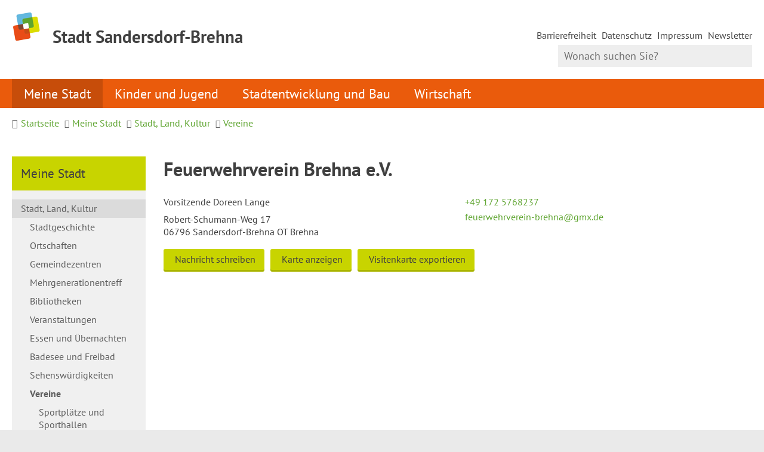

--- FILE ---
content_type: text/html; charset=ISO-8859-15
request_url: https://www.sandersdorf-brehna.de/Meine-Stadt/Stadt-Land-Kultur/Vereine/Feuerwehrverein-Brehna-e-V-.php?object=tx,3722.1.1&ModID=9&FID=3722.166.1&NavID=3722.52&La=1&accessibility%5Bfontsize%5D=-1&letter=Z&bn=1&kuo=1&TypSel=1.103&ix_preview=orig&KatID=1.103
body_size: 9038
content:
<!DOCTYPE HTML>
<html lang="de" class="frontend">
<head>
	
	
	  	
	
	<meta charset="ISO-8859-15">
	<title>Feuerwehrverein Brehna e.V. / Willkommen in der Stadt Sandersdorf-Brehna</title>
		<meta name="author" content="Willkommen in der Stadt Sandersdorf-Brehna">
	<meta name="copyright" content="Willkommen in der Stadt Sandersdorf-Brehna">
	<meta name="publisher" content="Willkommen in der Stadt Sandersdorf-Brehna">
	<meta name="designer" content="Advantic GmbH">
	<meta name="robots" content="index,follow">
	<meta name="viewport" content="width=device-width,initial-scale=1">
	<meta name="format-detection" content="telephone=no">
		
	
	<meta property="og:locale" content="de_DE">
	<meta property="og:site_name" content="Willkommen in der Stadt Sandersdorf-Brehna">
	<meta name="twitter:card" content="summary_large_image">
	
	
			<meta property="og:image" content="https://www.sandersdorf-brehna.de/layout/_default/assets/img/placeholder-1200x630.png">
		<meta property="og:image:alt" content="Willkommen in der Stadt Sandersdorf-Brehna">
		<meta name="twitter:image" content="https://www.sandersdorf-brehna.de/layout/_default/assets/img/placeholder-1200x630.png">
		<meta name="twitter:image:alt" content="Willkommen in der Stadt Sandersdorf-Brehna">
				<meta property="og:type" content="website">
				<meta property="og:title" content="Feuerwehrverein Brehna e.V.">
		<meta name="twitter:title" content="Feuerwehrverein Brehna e.V.">
		<meta property="og:url" content="https://www.sandersdorf-brehna.de/Meine-Stadt/Stadt-Land-Kultur/Vereine/Feuerwehrverein-Brehna-e-V-.php?ModID=9&FID=3722.166.1&object=tx%2C3722.1.1&KatID=1.103&La=1&NavID=3722.52&TypSel=1.103&accessibility%5Bfontsize%5D=-1&bn=1&ix_preview=orig&kuo=1&letter=Z">
		<meta name="twitter:url" content="https://www.sandersdorf-brehna.de/Meine-Stadt/Stadt-Land-Kultur/Vereine/Feuerwehrverein-Brehna-e-V-.php?ModID=9&FID=3722.166.1&object=tx%2C3722.1.1&KatID=1.103&La=1&NavID=3722.52&TypSel=1.103&accessibility%5Bfontsize%5D=-1&bn=1&ix_preview=orig&kuo=1&letter=Z">
	        <link rel="canonical" href="https://www.sandersdorf-brehna.de/Meine-Stadt/Stadt-Land-Kultur/Vereine/Feuerwehrverein-Brehna-e-V-.php?ModID=9&FID=3722.166.1&object=tx%2C3722.1.1&KatID=1.103&La=1&NavID=3722.52&TypSel=1.103&accessibility%5Bfontsize%5D=-1&bn=1&ix_preview=orig&kuo=1&letter=Z" />
    
	
	<link rel="stylesheet" href="/layout/_default/assets/js/slicknav/slicknav.min.css?__ts=1636356352">
	<link rel="stylesheet" href="/layout/_default/layout.css?__ts=1762317611">
			<link rel="stylesheet" media="screen" href="/layout/_default/assets/fonts/pt-sans.css">
		<style>
					html { font-size: 16px; font-size: max(16px, 1em); }
					.primary-bg-color, a.btn, button.btn, input.btn, .btn a, .main-navigation .nlv_1 ul::after, .submenu .nlv_1 > li > a, .randspalte h3, .randspalte h2, .randspalte h1, .widget-title, #datepicker_events .ui-state-active, .abc-list li a:hover, .abc-list li a:focus { background-color:#C8D400; color:#404040; }
			.randspalte h3, .randspalte h2, .randspalte h1, .widget-title { border-bottom:0; }
			input[type="submit"] { background-color:#C8D400 !important; color:#404040 !important; }
			.titelbild-pauseplay a i.fad, .titelbild-direction-nav li a i.fad, .titelbild-direction-nav li a.tab-focus i[class*="fa-"] { --fa-primary-color: #404040; --fa-secondary-color: #C8D400; }
			.titelbild .slogan.with-bg .slogan-title { color: #C8D400; background-color: #404040;  background-color: #404040DA; }
			.titelbild .ikiss_norel .slogan.with-bg .slogan-title, .titelbild .ikiss_norel .slogan.with-bg .slogan-title * { color: #C8D400 !important; }
			.titelbild .slogan.with-bg .slogan-text { color: #404040; background-color: #C8D400; }
			.titelbild .ikiss_norel .slogan.with-bg .slogan-text, .titelbild .ikiss_norel .slogan.with-bg .slogan-text * { color: #404040 !important;}
					.primary-text-color, .primary-bg-color a, .primary-bg-color *, .main-navigation .nlv_2 a, .site-footer a.btn, .site-footer .btn, .site-footer .btn a { color:#404040; }
					a, .linkcolor, .linkcolor a, .more, .list-topic, .page-topic { color:#5FA531; }
					html.frontend { background-color:#EAEAEA; }
					.secondary-bg-color { background-color:#EAEAEA; color:#444444; }
					.secondary-text-color, .secondary-bg-color a, .secondary-bg-color * { color:#444444; }
			</style>
	
	
	
    	<link rel="apple-touch-icon" sizes="57x57" href="/layout/_default/assets/favicon/apple-icon-57x57.png?__ts=1674659829">
        <link rel="apple-touch-icon" sizes="60x60" href="/layout/_default/assets/favicon/apple-icon-60x60.png?__ts=1674659829">
        <link rel="apple-touch-icon" sizes="72x72" href="/layout/_default/assets/favicon/apple-icon-72x72.png?__ts=1674659829">
        <link rel="apple-touch-icon" sizes="76x76" href="/layout/_default/assets/favicon/apple-icon-76x76.png?__ts=1674659829">
        <link rel="apple-touch-icon" sizes="114x114" href="/layout/_default/assets/favicon/apple-icon-114x114.png?__ts=1674659829">
        <link rel="apple-touch-icon" sizes="120x120" href="/layout/_default/assets/favicon/apple-icon-120x120.png?__ts=1674659829">
        <link rel="apple-touch-icon" sizes="144x144" href="/layout/_default/assets/favicon/apple-icon-144x144.png?__ts=1674659829">
        <link rel="apple-touch-icon" sizes="152x152" href="/layout/_default/assets/favicon/apple-icon-152x152.png?__ts=1674659829">
        <link rel="apple-touch-icon" sizes="180x180" href="/layout/_default/assets/favicon/apple-icon-180x180.png?__ts=1674659829">
        <link rel="icon" type="image/png" sizes="192x192"  href="/layout/_default/assets/favicon/android-icon-192x192.png?__ts=1674659829">
        <link rel="icon" type="image/png" sizes="32x32" href="/layout/_default/assets/favicon/favicon-32x32.png?__ts=1674659829">
        <link rel="icon" type="image/png" sizes="96x96" href="/layout/_default/assets/favicon/favicon-96x96.png?__ts=1674659829">
        <link rel="icon" type="image/png" sizes="16x16" href="/layout/_default/assets/favicon/favicon-16x16.png?__ts=1674659829">
        <link rel="manifest" href="/layout/_default/assets/favicon/manifest.json?__ts=1674659829">
        <meta name="msapplication-TileColor" content="#ffffff">
        <meta name="msapplication-TileImage" content="/layout/_default/assets/favicon/ms-icon-144x144.png">
        <meta name="theme-color" content="#ffffff">
	
	
	<script src="/output/js/jquery/jquery-3.5.1.min.js"></script>
	<script src="/output/js/jquery/jquery-ui-1.12.1.min.js"></script>
	<link rel="stylesheet" media="screen" type="text/css" href="/output/js/jquery/jquery-ui.min.css" />
	
	
	<script src="/output/js/ikiss/basic.min.js"></script>
	
	
	<script>document.addEventListener("touchstart", function(){}, true);</script>
	
	
	<script src="/layout/_default/assets/js/focus-within.js?__ts=1636356352"></script>
	
	
    <script async src="/output/js/eyeable/config/www.sandersdorf-brehna.de.js"></script>
    <script async src="/output/js/eyeable/public/js/eyeAble.js"></script>


	</head>
<body id="start" class=" folgeseite menuwidth-full jumbotronwidth-full superdropdown-menu">
	
	<div class="sr-jump hide-md">
		<ul aria-label="Sprungziele">
			<li><a href="#jump-content" title="direkt zum Inhalt springen">zum Inhalt</a></li>
			<li><a href="#jump-menu" title="direkt zum Hauptmen&uuml; springen">zum Hauptmen&uuml;</a></li>
			<li><a href="#jump-submenu" title="direkt zum Untermen&uuml; springen">zum Untermen&uuml;</a></li>			<li><a href="#jump-shortmenu" title="direkt zum Kurzmen&uuml; springen">zum Kurzmen&uuml;</a></li>
			<li><a href="javascript:document.getElementById('text').focus();" title="direkt zur Volltextsuche springen">zur Volltextsuche</a></li>
		</ul>
	</div>
	
	
			<script>
			if (navigator.cookieEnabled) {
				$(function() {
					var showCookieNote = ikiss_basic.getCookie('ikiss-cookie-note-off');
					if (showCookieNote !== false) return;
					$('#cookie-note').slideDown();
					$('#cookie-note-accept, #cookie-note-hide').click(function() {
						var setCk = ikiss_basic.setCookie, _paq = window._paq || [];
						setCk('ikiss-cookie-note-off', 1, 365);
						setCk('ikiss-cookie-msg');
						setCk('ikiss-tracking');
						_paq.push(['trackEvent', 'hideCookieNote', 'click']);
						$('#cookie-note').slideUp();
						if ($(this).attr('id') == 'cookie-note-accept') {
							_paq.push(['trackEvent', 'acceptTracking', 'click']);
							setCk('ikiss-tracking-on', 1, 365);
							window.location.reload();
						}
						if ($(this).attr('id') == 'cookie-note-hide') {
							setCk('ikiss-tracking-on');
							var allCk = document.cookie.split(';'), i=0, cCk;
							for (; i < allCk.length; i++) {
								cCk = allCk[i].trim();
								/^_pk_/g.test(cCk) && setCk(cCk.split('=')[0]);
							}
						}
					});
				});
			}
		</script>
		<div id="cookie-note" class="cookie-note bottom-left" data-ikiss-mfid="41.3722.1.1">
			<div class="pull-left">
							<p>Diese Website verwendet Cookies, die f&uuml;r den technischen Betrieb der Website notwendig sind und stets gesetzt werden.</p>
<p>Weitere Cookies werden nur mit Ihrer Zustimmung gesetzt, um statistische Daten zur Nutzung der Website in anonymisierter Form zu sammeln.</p>
<p><strong><a href="Datenschutz#Cookies">Mehr dazu in unserer Datenschutzerkl&auml;rung.</a></strong></p>
						</div>
			<div class="btn-row pull-right">
				<button id="cookie-note-hide" class="btn grayscale"><i class="far fa-times" aria-hidden="true"></i>Ablehnen</button><br class="hide"><button id="cookie-note-accept" class="btn"><i class="far fa-check" aria-hidden="true"></i>Zustimmen</button>
			</div>
		</div>
		
	<nav id="nav-mob" class="hide-lg" aria-label="Mobile Navigation"></nav>
	
	<header class="site-header">
		<div class="top wrapper">
			<div class="top-bar">
				<div class="row">
					<div class="logo headerheight column-2" data-ikiss-mfid="41.3722.1.1">
						<a href="/" title="Zur Startseite">
														<img src="/media/custom/3722_1_1_k.PNG?1637849766" alt="" />
														<span class="headerheight">
							<strong>Stadt Sandersdorf-Brehna</strong>							</span>
													</a>
					</div>
					<div class="header-right headerheight column-2 text-right">
					<div class="inner">
						<strong id="jump-shortmenu" class="sr-only">Kurzmen&uuml;</strong>
						<nav class="quickmenu hide-sm nav-h" aria-label="Kurzmen&uuml;">
							<div id="socialmedia">
    							 <a href="https://www.facebook.com/aussandersdorfundbrehna" target="_blank"><i class="fa-brands fa-facebook"></i></a> <a href="https://www.instagram.com/sandersdorfbrehna/" target="_blank"><i class="fa-brands fa-instagram"></i></a> <a href="https://www.youtube.com/@stadtsandersdorf-brehna925" target="_blank"><i class="fa-brands fa-youtube"></i></a>							</div>
							
	<ul>
		<li class="npt_off npt_first"><a href="/Kurzmen%C3%BC/Barrierefreiheit/" class="nlk_off npt_first">Barrierefreiheit</a></li>
		<li class="npt_off"><a href="/Kurzmen%C3%BC/Datenschutz/" class="nlk_off">Datenschutz</a></li>
		<li class="npt_off"><a href="/Kurzmen%C3%BC/Impressum/" class="nlk_off">Impressum</a></li>
		<li class="npt_off npt_last"><a href="/Kurzmen%C3%BC/Newsletter/" class="nlk_off npt_last">Newsletter</a></li>
	</ul>
 
						</nav>
						<div class="suche" role="search">
							<strong id="jump-search" class="sr-only">Volltextsuche</strong>
							<form name="suchform" action="/" method="get">
								
								<input name="NavID" value="3722.11" type="hidden"> 
								<label for="text" class="sr-only">Wonach suchen Sie?</label>
								<input name="such" id="text" placeholder="Wonach suchen Sie?" type="text">
								<button type="submit" class="submit" title="Suchen"><i class="far fa-search fa-fw" aria-hidden="true"></i><span class="sr-only">Suchen</span></button>
							</form>
						</div>
					</div>
					</div>
				</div>
			</div>
		</div>
		<div class="masthead wrapper">
			<div class="main-navigation hide-md primary-bg-color transparent">
				<div class="wrapper">
					<strong id="jump-menu" class="sr-only">Hauptmen&uuml;</strong>
					<nav id="nav" aria-label="Hauptnavigation">
						
	<ul id="rid_0" class="nlv_1">
		<li id="nlt_3722_2" class="npt_on npt_first childs"><a href="/Meine-Stadt/" id="nid_3722_2" class="nlk_on npt_first childs">Meine Stadt</a>
		<ul id="rid_3722_2" class="nlv_2">
			<li id="nlt_3722_69" class="npt_on npt_first childs"><a href="/Meine-Stadt/Stadt-Land-Kultur/" id="nid_3722_69" class="nlk_on npt_first childs">Stadt, Land, Kultur</a>
			<ul id="rid_3722_69" class="nlv_3">
				<li id="nlt_3722_75" class="npt_off npt_first"><a href="/Meine-Stadt/Stadt-Land-Kultur/Stadtgeschichte/" id="nid_3722_75" class="nlk_off npt_first">Stadtgeschichte</a></li>
				<li id="nlt_3722_14" class="npt_off"><a href="/Meine-Stadt/Stadt-Land-Kultur/Ortschaften/" id="nid_3722_14" class="nlk_off">Ortschaften</a>				</li>
				<li id="nlt_3722_46" class="npt_off"><a href="/Meine-Stadt/Stadt-Land-Kultur/Gemeindezentren/" id="nid_3722_46" class="nlk_off">Gemeindezentren</a></li>
				<li id="nlt_3722_102" class="npt_off childs"><a href="/Meine-Stadt/Stadt-Land-Kultur/Mehrgenerationentreff/" id="nid_3722_102" class="nlk_off childs">Mehrgenerationentreff</a>
				<ul id="rid_3722_102" class="nlv_4">
					<li id="nlt_3722_132" class="npt_off npt_first npt_last"><a href="/Meine-Stadt/Stadt-Land-Kultur/Mehrgenerationentreff/Veranstaltungen/" id="nid_3722_132" class="nlk_off npt_first npt_last">Veranstaltungen</a></li>
				</ul>
				</li>
				<li id="nlt_3722_54" class="npt_off"><a href="/Meine-Stadt/Stadt-Land-Kultur/Bibliotheken/" id="nid_3722_54" class="nlk_off">Bibliotheken</a></li>
				<li id="nlt_3722_15" class="npt_off childs"><a href="/Meine-Stadt/Stadt-Land-Kultur/Veranstaltungen/" id="nid_3722_15" class="nlk_off childs">Veranstaltungen</a>
				<ul id="rid_3722_15" class="nlv_4">
					<li id="nlt_3722_116" class="npt_off npt_first"><a href="/Meine-Stadt/Stadt-Land-Kultur/Veranstaltungen/Hello-Baby/" id="nid_3722_116" class="nlk_off npt_first">Hello Baby</a></li>
					<li id="nlt_3722_126" class="npt_off"><a href="/Meine-Stadt/Stadt-Land-Kultur/Veranstaltungen/Schl%C3%BCssel%C3%BCbergabe/" id="nid_3722_126" class="nlk_off">Schlüsselübergabe</a></li>
					<li id="nlt_3722_129" class="npt_off"><a href="/Meine-Stadt/Stadt-Land-Kultur/Veranstaltungen/Karnevalsumzug/" id="nid_3722_129" class="nlk_off">Karnevalsumzug</a></li>
					<li id="nlt_3722_134" class="npt_off"><a href="/Meine-Stadt/Stadt-Land-Kultur/Veranstaltungen/Ortsjubil%C3%A4um-Sandersdorf-2025/" id="nid_3722_134" class="nlk_off">Ortsjubiläum Sandersdorf 2025</a></li>
					<li id="nlt_3722_135" class="npt_off"><a href="/Meine-Stadt/Stadt-Land-Kultur/Veranstaltungen/Stadtgala-/" id="nid_3722_135" class="nlk_off">Stadtgala </a></li>
					<li id="nlt_3722_149" class="npt_off"><a href="/Meine-Stadt/Stadt-Land-Kultur/Veranstaltungen/Stadtfest/" id="nid_3722_149" class="nlk_off">Stadtfest</a></li>
					<li id="nlt_3722_136" class="npt_off"><a href="/Meine-Stadt/Stadt-Land-Kultur/Veranstaltungen/Job-und-Ausbildungsmesse/" id="nid_3722_136" class="nlk_off">Job- und Ausbildungsmesse</a></li>
					<li id="nlt_3722_117" class="npt_off"><a href="/Meine-Stadt/Stadt-Land-Kultur/Veranstaltungen/Unternehmerstammtisch/" id="nid_3722_117" class="nlk_off">Unternehmerstammtisch</a></li>
					<li id="nlt_3722_144" class="npt_off"><a href="/Meine-Stadt/Stadt-Land-Kultur/Veranstaltungen/Ostereiersuche/" id="nid_3722_144" class="nlk_off">Ostereiersuche</a></li>
					<li id="nlt_3722_115" class="npt_off"><a href="/Meine-Stadt/Stadt-Land-Kultur/Veranstaltungen/Weinfr%C3%BChling-/" id="nid_3722_115" class="nlk_off">Weinfrühling </a></li>
					<li id="nlt_3722_127" class="npt_off npt_last"><a href="/Meine-Stadt/Stadt-Land-Kultur/Veranstaltungen/Weihnachtsmarkt/" id="nid_3722_127" class="nlk_off npt_last">Weihnachtsmarkt</a></li>
				</ul>
				</li>
				<li id="nlt_3722_42" class="npt_off"><a href="/Meine-Stadt/Stadt-Land-Kultur/Essen-und-%C3%9Cbernachten/" id="nid_3722_42" class="nlk_off">Essen und Übernachten</a></li>
				<li id="nlt_3722_41" class="npt_off"><a href="/Meine-Stadt/Stadt-Land-Kultur/Badesee-und-Freibad/" id="nid_3722_41" class="nlk_off">Badesee und Freibad</a></li>
				<li id="nlt_3722_73" class="npt_off"><a href="/Meine-Stadt/Stadt-Land-Kultur/Sehensw%C3%BCrdigkeiten/" id="nid_3722_73" class="nlk_off">Sehenswürdigkeiten</a>				</li>
				<li id="nlt_3722_52" class="npt_on childs"><a href="/Meine-Stadt/Stadt-Land-Kultur/Vereine/" id="nid_3722_52" class="nlk_on childs">Vereine</a>
				<ul id="rid_3722_52" class="nlv_4">
					<li id="nlt_3722_93" class="npt_off npt_first"><a href="/Meine-Stadt/Stadt-Land-Kultur/Vereine/Sportpl%C3%A4tze-und-Sporthallen/" id="nid_3722_93" class="nlk_off npt_first">Sportplätze und Sporthallen</a></li>
					<li id="nlt_3722_68" class="npt_off"><a href="/Meine-Stadt/Stadt-Land-Kultur/Vereine/Hallenbelegung/" id="nid_3722_68" class="nlk_off">Hallenbelegung</a></li>
					<li id="nlt_3722_128" class="npt_off npt_last"><a href="/Meine-Stadt/Stadt-Land-Kultur/Vereine/Brauchtumsmittel-und-weiteres-Wissenswertes/" id="nid_3722_128" class="nlk_off npt_last">Brauchtumsmittel und weiteres Wissenswertes</a></li>
				</ul>
				</li>
				<li id="nlt_3722_80" class="npt_off"><a href="/Meine-Stadt/Stadt-Land-Kultur/Partnerstadt-Semoy/" id="nid_3722_80" class="nlk_off">Partnerstadt Semoy</a></li>
				<li id="nlt_3722_112" class="npt_off npt_last"><a href="/Meine-Stadt/Stadt-Land-Kultur/Ausl%C3%A4ndische-Mitb%C3%BCrger/" id="nid_3722_112" class="nlk_off npt_last">Ausländische Mitbürger</a></li>
			</ul>
			</li>
			<li id="nlt_3722_12" class="npt_off childs"><a href="/Meine-Stadt/Mein-Rathaus-online/" id="nid_3722_12" class="nlk_off childs">Mein Rathaus online</a>
			<ul id="rid_3722_12" class="nlv_3">
				<li id="nlt_3722_59" class="npt_off npt_first"><a href="/Meine-Stadt/Mein-Rathaus-online/B%C3%BCrgermeisterin/" id="nid_3722_59" class="nlk_off npt_first">Bürgermeisterin</a></li>
				<li id="nlt_3722_56" class="npt_off"><a href="/Meine-Stadt/Mein-Rathaus-online/Stadtverwaltung/" id="nid_3722_56" class="nlk_off">Stadtverwaltung</a></li>
				<li id="nlt_3722_61" class="npt_off"><a href="/Meine-Stadt/Mein-Rathaus-online/Stadtrat-Aussch%C3%BCsse-und-Ratsinformation/" id="nid_3722_61" class="nlk_off">Stadtrat, Ausschüsse und Ratsinformation</a></li>
				<li id="nlt_3722_66" class="npt_off"><a href="/Meine-Stadt/Mein-Rathaus-online/Amtliche-Bekanntmachungen/" id="nid_3722_66" class="nlk_off">Amtliche Bekanntmachungen</a></li>
				<li id="nlt_3722_58" class="npt_off"><a href="/Meine-Stadt/Mein-Rathaus-online/Was-erledige-ich-wo-/" id="nid_3722_58" class="nlk_off">Was erledige ich wo?</a>				</li>
				<li id="nlt_3722_67" class="npt_off"><a href="/Meine-Stadt/Mein-Rathaus-online/Ordnungsverwaltung-informiert/" id="nid_3722_67" class="nlk_off">Ordnungsverwaltung informiert</a></li>
				<li id="nlt_3722_96" class="npt_off childs"><a href="/Meine-Stadt/Mein-Rathaus-online/Einwohnermeldeamt-informiert/" id="nid_3722_96" class="nlk_off childs">Einwohnermeldeamt informiert</a>
				<ul id="rid_3722_96" class="nlv_4">
					<li id="nlt_3722_138" class="npt_off npt_first npt_last"><a href="/redirect.phtml?extlink=1&amp;La=1&amp;url_fid=3722.21.1" target="_blank" id="nid_3722_138" class="nlk_off npt_first npt_last">Online Terminvergabe</a></li>
				</ul>
				</li>
				<li id="nlt_3722_55" class="npt_off"><a href="/Meine-Stadt/Mein-Rathaus-online/Ortsrecht/" id="nid_3722_55" class="nlk_off">Ortsrecht</a></li>
				<li id="nlt_3722_57" class="npt_off"><a href="/Meine-Stadt/Mein-Rathaus-online/Amtsblatt/" id="nid_3722_57" class="nlk_off">Amtsblatt</a></li>
				<li id="nlt_3722_62" class="npt_off"><a href="/Meine-Stadt/Mein-Rathaus-online/Stellenangebote-Stellenportal/" id="nid_3722_62" class="nlk_off">Stellenangebote / Stellenportal</a></li>
				<li id="nlt_3722_64" class="npt_off"><a href="/Meine-Stadt/Mein-Rathaus-online/B%C3%BCrgermelder/" id="nid_3722_64" class="nlk_off">Bürgermelder</a></li>
				<li id="nlt_3722_131" class="npt_off"><a href="/Meine-Stadt/Mein-Rathaus-online/Hinweisgeber/" id="nid_3722_131" class="nlk_off">Hinweisgeber</a></li>
				<li id="nlt_3722_123" class="npt_off"><a href="/Meine-Stadt/Mein-Rathaus-online/Fundb%C3%BCro/" id="nid_3722_123" class="nlk_off">Fundbüro</a></li>
				<li id="nlt_3722_140" class="npt_off"><a href="/Meine-Stadt/Mein-Rathaus-online/Newsletter/" id="nid_3722_140" class="nlk_off">Newsletter</a>				</li>
				<li id="nlt_3722_148" class="npt_off npt_last"><a href="/Meine-Stadt/Mein-Rathaus-online/Was-passiert-im-Rathaus-/" id="nid_3722_148" class="nlk_off npt_last">Was passiert im Rathaus?</a></li>
			</ul>
			</li>
			<li id="nlt_3722_13" class="npt_off npt_last childs"><a href="/Meine-Stadt/B%C3%BCrgerthemen/" id="nid_3722_13" class="nlk_off npt_last childs">Bürgerthemen</a>
			<ul id="rid_3722_13" class="nlv_3">
				<li id="nlt_3722_120" class="npt_off npt_first childs"><a href="/Meine-Stadt/B%C3%BCrgerthemen/B%C3%A4ume/" id="nid_3722_120" class="nlk_off npt_first childs">Bäume</a>
				<ul id="rid_3722_120" class="nlv_4">
					<li id="nlt_3722_97" class="npt_off npt_first npt_last"><a href="/Meine-Stadt/B%C3%BCrgerthemen/B%C3%A4ume/Baumpaten/" id="nid_3722_97" class="nlk_off npt_first npt_last">Baumpaten</a></li>
				</ul>
				</li>
				<li id="nlt_3722_137" class="npt_off"><a href="/Meine-Stadt/B%C3%BCrgerthemen/Ehrenbuch/" id="nid_3722_137" class="nlk_off">Ehrenbuch</a></li>
				<li id="nlt_3722_45" class="npt_off childs"><a href="/Meine-Stadt/B%C3%BCrgerthemen/Feuerwehr/" id="nid_3722_45" class="nlk_off childs">Feuerwehr</a>
				<ul id="rid_3722_45" class="nlv_4">
					<li id="nlt_3722_70" class="npt_off npt_first"><a href="/Meine-Stadt/B%C3%BCrgerthemen/Feuerwehr/Kinder-und-Jugendfeuerwehren/" id="nid_3722_70" class="nlk_off npt_first">Kinder- und Jugendfeuerwehren</a></li>
					<li id="nlt_3722_71" class="npt_off"><a href="/Meine-Stadt/B%C3%BCrgerthemen/Feuerwehr/Fuhrpark-und-Technik/" id="nid_3722_71" class="nlk_off">Fuhrpark und Technik</a></li>
					<li id="nlt_3722_72" class="npt_off"><a href="/Meine-Stadt/B%C3%BCrgerthemen/Feuerwehr/Aktuelles-aus-den-Wehren/" id="nid_3722_72" class="nlk_off">Aktuelles aus den Wehren</a></li>
					<li id="nlt_3722_98" class="npt_off npt_last"><a href="/Meine-Stadt/B%C3%BCrgerthemen/Feuerwehr/Partner-der-Feuerwehr/" id="nid_3722_98" class="nlk_off npt_last">Partner der Feuerwehr</a></li>
				</ul>
				</li>
				<li id="nlt_3722_50" class="npt_off"><a href="/Meine-Stadt/B%C3%BCrgerthemen/Friedhof/" id="nid_3722_50" class="nlk_off">Friedhof</a></li>
				<li id="nlt_3722_95" class="npt_off"><a href="/Meine-Stadt/B%C3%BCrgerthemen/Gesundheit/" id="nid_3722_95" class="nlk_off">Gesundheit</a></li>
				<li id="nlt_3722_48" class="npt_off"><a href="/Meine-Stadt/B%C3%BCrgerthemen/Heiraten/" id="nid_3722_48" class="nlk_off">Heiraten</a></li>
				<li id="nlt_3722_49" class="npt_off"><a href="/Meine-Stadt/B%C3%BCrgerthemen/Hunde/" id="nid_3722_49" class="nlk_off">Hunde</a></li>
				<li id="nlt_3722_113" class="npt_off"><a href="/Meine-Stadt/B%C3%BCrgerthemen/Informatives/" id="nid_3722_113" class="nlk_off">Informatives</a></li>
				<li id="nlt_3722_107" class="npt_off"><a href="/Meine-Stadt/B%C3%BCrgerthemen/Lebenshilfe-/" id="nid_3722_107" class="nlk_off">Lebenshilfe </a></li>
				<li id="nlt_3722_47" class="npt_off"><a href="/Meine-Stadt/B%C3%BCrgerthemen/Senioren/" id="nid_3722_47" class="nlk_off">Senioren</a></li>
				<li id="nlt_3722_44" class="npt_off"><a href="/Meine-Stadt/B%C3%BCrgerthemen/Stadtarchiv/" id="nid_3722_44" class="nlk_off">Stadtarchiv</a></li>
				<li id="nlt_3722_118" class="npt_off"><a href="/Meine-Stadt/B%C3%BCrgerthemen/Versorgung/" id="nid_3722_118" class="nlk_off">Versorgung</a></li>
				<li id="nlt_3722_63" class="npt_off npt_last"><a href="/Meine-Stadt/B%C3%BCrgerthemen/Wahlen/" id="nid_3722_63" class="nlk_off npt_last">Wahlen</a></li>
			</ul>
			</li>
		</ul>
		</li>
		<li id="nlt_3722_3" class="npt_off childs"><a href="/Kinder-und-Jugend/" id="nid_3722_3" class="nlk_off childs">Kinder und Jugend</a>
		<ul id="rid_3722_3" class="nlv_2">
			<li id="nlt_3722_90" class="npt_off npt_first childs"><a href="/Kinder-und-Jugend/Kindertageseinrichtungen/" id="nid_3722_90" class="nlk_off npt_first childs">Kindertageseinrichtungen</a>
			<ul id="rid_3722_90" class="nlv_3">
				<li id="nlt_3722_17" class="npt_off npt_first"><a href="/Kinder-und-Jugend/Kindertageseinrichtungen/Kindertagesst%C3%A4tten/" id="nid_3722_17" class="nlk_off npt_first">Kindertagesstätten</a></li>
				<li id="nlt_3722_65" class="npt_off"><a href="/Kinder-und-Jugend/Kindertageseinrichtungen/Horte/" id="nid_3722_65" class="nlk_off">Horte</a></li>
				<li id="nlt_3722_18" class="npt_off"><a href="/Kinder-und-Jugend/Kindertageseinrichtungen/Digitale-Elterninfos/" id="nid_3722_18" class="nlk_off">Digitale Elterninfos</a></li>
				<li id="nlt_3722_20" class="npt_off"><a href="/Kinder-und-Jugend/Kindertageseinrichtungen/Formulare-und-Antr%C3%A4ge/" id="nid_3722_20" class="nlk_off">Formulare und Anträge</a></li>
				<li id="nlt_3722_130" class="npt_off npt_last"><a href="/Kinder-und-Jugend/Kindertageseinrichtungen/Gemeindeelternvertretung/" id="nid_3722_130" class="nlk_off npt_last">Gemeindeelternvertretung</a></li>
			</ul>
			</li>
			<li id="nlt_3722_19" class="npt_off"><a href="/Kinder-und-Jugend/Schulen/" id="nid_3722_19" class="nlk_off">Schulen</a></li>
			<li id="nlt_3722_91" class="npt_off"><a href="/Kinder-und-Jugend/Jugendbeirat/" id="nid_3722_91" class="nlk_off">Jugendbeirat</a></li>
			<li id="nlt_3722_92" class="npt_off npt_last"><a href="/Kinder-und-Jugend/Freizeittreff/" id="nid_3722_92" class="nlk_off npt_last">Freizeittreff</a></li>
		</ul>
		</li>
		<li id="nlt_3722_4" class="npt_off childs"><a href="/Stadtentwicklung-und-Bau/" id="nid_3722_4" class="nlk_off childs">Stadtentwicklung und Bau</a>
		<ul id="rid_3722_4" class="nlv_2">
			<li id="nlt_3722_25" class="npt_off npt_first"><a href="/Stadtentwicklung-und-Bau/Aktuelle-Bauprojekte/" id="nid_3722_25" class="nlk_off npt_first">Aktuelle Bauprojekte</a></li>
			<li id="nlt_3722_79" class="npt_off"><a href="/Stadtentwicklung-und-Bau/F%C3%B6rdermittelprojekte/" id="nid_3722_79" class="nlk_off">Fördermittelprojekte</a></li>
			<li id="nlt_3722_23" class="npt_off"><a href="/Stadtentwicklung-und-Bau/Bebauungspl%C3%A4ne/" id="nid_3722_23" class="nlk_off">Bebauungspläne</a></li>
			<li id="nlt_3722_24" class="npt_off"><a href="/Stadtentwicklung-und-Bau/Aufgrabungsgenehmigung-online-beantragen/" id="nid_3722_24" class="nlk_off">Aufgrabungsgenehmigung online beantragen</a></li>
			<li id="nlt_3722_26" class="npt_off"><a href="/Stadtentwicklung-und-Bau/Ausschreibungen-Vergaben-%C3%96ffentlichkeit/" id="nid_3722_26" class="nlk_off">Ausschreibungen / Vergaben / Öffentlichkeit</a></li>
			<li id="nlt_3722_51" class="npt_off"><a href="/Stadtentwicklung-und-Bau/Stadtentwicklung-und-Beteiligungen/" id="nid_3722_51" class="nlk_off">Stadtentwicklung und Beteiligungen</a>			</li>
			<li id="nlt_3722_53" class="npt_off"><a href="/Stadtentwicklung-und-Bau/Integriertes-Stadt-Entwicklungs-Konzept-ISEK-vormals-IGEK-/" id="nid_3722_53" class="nlk_off">Integriertes Stadt-Entwicklungs-Konzept (ISEK vormals IGEK)</a></li>
			<li id="nlt_3722_110" class="npt_off npt_last"><a href="/Stadtentwicklung-und-Bau/Amtliche-Bekanntmachungen-nach-Baugesetzbuch/" id="nid_3722_110" class="nlk_off npt_last">Amtliche Bekanntmachungen nach Baugesetzbuch</a></li>
		</ul>
		</li>
		<li id="nlt_3722_5" class="npt_off npt_last childs"><a href="/Wirtschaft/" id="nid_3722_5" class="nlk_off npt_last childs">Wirtschaft</a>
		<ul id="rid_3722_5" class="nlv_2">
			<li id="nlt_3722_27" class="npt_off npt_first childs"><a href="/Wirtschaft/Wirtschaftsstandort/" id="nid_3722_27" class="nlk_off npt_first childs">Wirtschaftsstandort</a>
			<ul id="rid_3722_27" class="nlv_3">
				<li id="nlt_3722_28" class="npt_off npt_first"><a href="/Wirtschaft/Wirtschaftsstandort/Standortprofil/" id="nid_3722_28" class="nlk_off npt_first">Standortprofil</a></li>
				<li id="nlt_3722_30" class="npt_off npt_last"><a href="/Wirtschaft/Wirtschaftsstandort/Gewerbestandorte/" id="nid_3722_30" class="nlk_off npt_last">Gewerbestandorte</a></li>
			</ul>
			</li>
			<li id="nlt_3722_109" class="npt_off"><a href="/Wirtschaft/Aktuelles/" id="nid_3722_109" class="nlk_off">Aktuelles</a></li>
			<li id="nlt_3722_29" class="npt_off"><a href="/Wirtschaft/Branchenguide/" id="nid_3722_29" class="nlk_off">Branchenguide</a></li>
			<li id="nlt_3722_124" class="npt_off"><a href="/Wirtschaft/Existenzgr%C3%BCnder/" id="nid_3722_124" class="nlk_off">Existenzgründer</a></li>
			<li id="nlt_3722_111" class="npt_off"><a href="/Wirtschaft/Unternehmerstammtisch/" id="nid_3722_111" class="nlk_off">Unternehmerstammtisch</a></li>
			<li id="nlt_3722_125" class="npt_off"><a href="/Wirtschaft/Wirtschaftskonferenz/" id="nid_3722_125" class="nlk_off">Wirtschaftskonferenz</a></li>
			<li id="nlt_3722_133" class="npt_off npt_last"><a href="/Wirtschaft/Job-und-Ausbildungsmesse/" id="nid_3722_133" class="nlk_off npt_last">Job- und Ausbildungsmesse</a>			</li>
		</ul>
		</li>
	</ul>
 
					</nav>
				</div>
			</div>
		</div>
				<nav class="breadcrumb">
			<div class="wrapper">
				<ol aria-label="Navigationspfad">
		<li class="npt_off npt_first"><a href="/Kurzmen%C3%BC/Startseite/" class="nlk_off npt_first">Startseite</a></li>
		<li class="npt_on childs"><a href="/Meine-Stadt/" class="nlk_on childs">Meine Stadt</a></li>
		<li class="npt_on childs"><a href="/Meine-Stadt/Stadt-Land-Kultur/" class="nlk_on childs">Stadt, Land, Kultur</a></li>
		<li class="npt_on npt_last childs"><a href="/Meine-Stadt/Stadt-Land-Kultur/Vereine/" class="nlk_on npt_last childs">Vereine</a></li>
</ol>
			</div>
		</nav>
			</header>
	
	<main class="site-main wrapper">
		 

<div class="row">
    
    
            <div class="hide-md column-5">
            <strong id="jump-submenu" class="sr-only">Untermen&uuml;</strong>
            <nav class="submenu">
                
	<ul class="nlv_1">
		<li class="npt_on npt_first npt_last childs"><a href="/Meine-Stadt/" class="nlk_on npt_first npt_last childs">Meine Stadt</a>
		<ul class="nlv_2">
			<li class="npt_on npt_first childs"><a href="/Meine-Stadt/Stadt-Land-Kultur/" class="nlk_on npt_first childs">Stadt, Land, Kultur</a>
			<ul class="nlv_3">
				<li class="npt_off npt_first"><a href="/Meine-Stadt/Stadt-Land-Kultur/Stadtgeschichte/" class="nlk_off npt_first">Stadtgeschichte</a></li>
				<li class="npt_off"><a href="/Meine-Stadt/Stadt-Land-Kultur/Ortschaften/" class="nlk_off">Ortschaften</a></li>
				<li class="npt_off"><a href="/Meine-Stadt/Stadt-Land-Kultur/Gemeindezentren/" class="nlk_off">Gemeindezentren</a></li>
				<li class="npt_off childs"><a href="/Meine-Stadt/Stadt-Land-Kultur/Mehrgenerationentreff/" class="nlk_off childs">Mehrgenerationentreff</a></li>
				<li class="npt_off"><a href="/Meine-Stadt/Stadt-Land-Kultur/Bibliotheken/" class="nlk_off">Bibliotheken</a></li>
				<li class="npt_off childs"><a href="/Meine-Stadt/Stadt-Land-Kultur/Veranstaltungen/" class="nlk_off childs">Veranstaltungen</a></li>
				<li class="npt_off"><a href="/Meine-Stadt/Stadt-Land-Kultur/Essen-und-%C3%9Cbernachten/" class="nlk_off">Essen und Übernachten</a></li>
				<li class="npt_off"><a href="/Meine-Stadt/Stadt-Land-Kultur/Badesee-und-Freibad/" class="nlk_off">Badesee und Freibad</a></li>
				<li class="npt_off"><a href="/Meine-Stadt/Stadt-Land-Kultur/Sehensw%C3%BCrdigkeiten/" class="nlk_off">Sehenswürdigkeiten</a></li>
				<li class="npt_on childs"><a href="/Meine-Stadt/Stadt-Land-Kultur/Vereine/" class="nlk_on childs">Vereine</a>
				<ul class="nlv_4">
					<li class="npt_off npt_first"><a href="/Meine-Stadt/Stadt-Land-Kultur/Vereine/Sportpl%C3%A4tze-und-Sporthallen/" class="nlk_off npt_first">Sportplätze und Sporthallen</a></li>
					<li class="npt_off"><a href="/Meine-Stadt/Stadt-Land-Kultur/Vereine/Hallenbelegung/" class="nlk_off">Hallenbelegung</a></li>
					<li class="npt_off npt_last"><a href="/Meine-Stadt/Stadt-Land-Kultur/Vereine/Brauchtumsmittel-und-weiteres-Wissenswertes/" class="nlk_off npt_last">Brauchtumsmittel und weiteres Wissenswertes</a></li>
				</ul>
				</li>
				<li class="npt_off"><a href="/Meine-Stadt/Stadt-Land-Kultur/Partnerstadt-Semoy/" class="nlk_off">Partnerstadt Semoy</a></li>
				<li class="npt_off npt_last"><a href="/Meine-Stadt/Stadt-Land-Kultur/Ausl%C3%A4ndische-Mitb%C3%BCrger/" class="nlk_off npt_last">Ausländische Mitbürger</a></li>
			</ul>
			</li>
			<li class="npt_off childs"><a href="/Meine-Stadt/Mein-Rathaus-online/" class="nlk_off childs">Mein Rathaus online</a></li>
			<li class="npt_off npt_last childs"><a href="/Meine-Stadt/B%C3%BCrgerthemen/" class="nlk_off npt_last childs">Bürgerthemen</a></li>
		</ul>
		</li>
	</ul>
            </nav>
        </div>
        <div class="column-md-1 column-4x5">
            <div class="row">
                    
                
                <div class="main-content column-1">
                    <strong id="jump-content" class="sr-only">Inhalt</strong>
                    <form id="SFm" name="SFm" rel="nofollow" action="/Meine-Stadt/Stadt-Land-Kultur/Vereine/index.php" method="get" target="_self" style="display:inline">
<input type="hidden" name="ModID" value="9">
<input type="hidden" name="object" value="tx,3722.1.1">
<input type="hidden" name="La" value="1">
<input type="hidden" name="NavID" value="3722.52"></form><div class="adressen row">
    <div class="column-1">
        
        <h1 class="page-title">Feuerwehrverein Brehna e.V.</h1>
        
                  <div class="result-list">
                  
<li>
            <div data-ikiss-mfid="9.3722.166.1">
                    
                <div class="row">
                    
                    
                                        
                    
                    <div class="column-1">
                        <div class="list-text">
                                                             <div class="row">
                                    <div class="column-2">
                             <p>Vorsitzende Doreen Lange</p>                                              <p>
                                                Robert-Schumann-Weg&nbsp;17<br>  06796&nbsp;Sandersdorf-Brehna OT Brehna<br>                                            </p>
                                                                             </div>
                                    <div class="column-2">
                                                                         <ul class="com-list">
                                                                                                    <li>
                                                         
                                                            <a href="tel:+491725768237" title="Anrufen"><i class="fas fa-mobile fa-fw rs_skip" aria-hidden="true" title="Mobil"></i><span class="sr-only">Mobil: </span>+49 172 5768237</a>                                                     </li>
                                                                                                    <li>
                                                         
                                                            <a href="mailto:feuerwehrverein-brehna@gmx.de" title="E-Mail schreiben"><i class="fas fa-envelope fa-fw rs_skip" aria-hidden="true" title="E-Mail"></i><span class="sr-only">E-Mail: </span>feuerwehrverein-brehna@gmx.de</a>                                                     </li>
                                                                                            </ul>
                                                                             </div>
                                </div>
                                                             <p><!--
                                                                                             --><a href="/Meine-Stadt/Stadt-Land-Kultur/Vereine/index.php?object=tx,3722.1.1&amp;ModID=9&amp;NavID=3722.52&amp;La=1&amp;FID=3722.166.1&amp;mt_step=contact&amp;to_id=3722.166.1" title="Nachricht per Kontaktformular schreiben" class="btn"><i aria-hidden="true" class="fal fa-pencil"></i>Nachricht schreiben</a><!--
                                                                                                        --><a href="https://www.google.de/maps?t=m&amp;hl=de&amp;q=Robert-Schumann-Weg+17%2C+06796+Sandersdorf-Brehna+OT+Brehna" class="btn" target="_blank" title="Externer Link: Google Maps"><i aria-hidden="true" class="fal fa-map-marker-alt"></i>Karte anzeigen</a><!--
                                                                                                   --><a href="/output/options.php?call=vcard&amp;ModID=9&amp;La=1&amp;FID=3722.166.1" class="btn" title="Adresse als Visitenkarte exportieren"><i aria-hidden="true" class="fal fa-address-card"></i>Visitenkarte exportieren</a><!--
                                                                         --></p>
                                                        
                        </div>
                    </div>
                    
                </div>
                
            </div>
    </li>        </div>
        
        
                         <div class="accordion">
                
                
                                   
            </div>
            </div>
    
    
    </div>                </div>
                
                
                             </div>
        </div>
    </div>


<div class="bottom-controls clearfix">
    <div class="pull-right">
        <a href="javascript:history.back()" class="btn" title="zur vorherigen Seite"><i class="far fa-arrow-left" aria-hidden="true"></i>zur&uuml;ck</a><br class="hide"><a href="#start" class="btn" title="zum Seitenanfang"><i class="far fa-arrow-up" aria-hidden="true"></i>nach oben</a>
    </div>
</div> 
	</main>
    <div>
		<div class="widget custom-text" data-ikiss-mfid="7.3722.18407.1">
			<div style="display:inline"> 


<div class="upper-footer">
<div class="site-main wrapper">
<ul class="unstyled-list">
    <li class="inline">Seite empfehlen: </li>
    <li class="inline"><a href="https://twitter.com/intent/tweet?url=https%3A%2F%2Fwww.sandersdorf-brehna.de%2FMeine-Stadt%2FStadt-Land-Kultur%2FVereine%2FFeuerwehrverein-Brehna-e-V-.php%3FModID%3D9%26FID%3D3722.166.1%26object%3Dtx%252C3722.1.1%26KatID%3D1.103%26La%3D1%26NavID%3D3722.52%26TypSel%3D1.103%26accessibility%255Bfontsize%255D%3D-1%26bn%3D1%26ix_preview%3Dorig%26kuo%3D1%26letter%3DZ" target="_blank" rel="nofollow" title="Twitter" aria-hidden="true"><i class="fa-brands fa-twitter"></i></a></li>
    <li class="inline"><a href="https://www.facebook.com/share.php?u=https%3A%2F%2Fwww.sandersdorf-brehna.de%2FMeine-Stadt%2FStadt-Land-Kultur%2FVereine%2FFeuerwehrverein-Brehna-e-V-.php%3FModID%3D9%26FID%3D3722.166.1%26object%3Dtx%252C3722.1.1%26KatID%3D1.103%26La%3D1%26NavID%3D3722.52%26TypSel%3D1.103%26accessibility%255Bfontsize%255D%3D-1%26bn%3D1%26ix_preview%3Dorig%26kuo%3D1%26letter%3DZ" target="_blank" rel="nofollow" title="Facebook" aria-hidden="true"><i class="fa-brands fa-facebook"></i></a></li>
    <li class="inline"><a href="mailto:?subject=Schau%20mal%20auf%20sandersdorf-brehna.de:%20&amp;body=https%3A%2F%2Fwww.sandersdorf-brehna.de%2FMeine-Stadt%2FStadt-Land-Kultur%2FVereine%2FFeuerwehrverein-Brehna-e-V-.php%3FModID%3D9%26FID%3D3722.166.1%26object%3Dtx%252C3722.1.1%26KatID%3D1.103%26La%3D1%26NavID%3D3722.52%26TypSel%3D1.103%26accessibility%255Bfontsize%255D%3D-1%26bn%3D1%26ix_preview%3Dorig%26kuo%3D1%26letter%3DZ" target="_blank" rel="nofollow" title="E-Mail" aria-hidden="true"><i class="fa fa-envelope"></i></a></li>
    <li class="inline"><a href="whatsapp://send?text=Schau%20mal%20auf%20sandersdorf-brehna.de%20vorbei:%20https%253A%252F%252Fwww.sandersdorf-brehna.de%252FMeine-Stadt%252FStadt-Land-Kultur%252FVereine%252FFeuerwehrverein-Brehna-e-V-.php%253FModID%253D9%2526FID%253D3722.166.1%2526object%253Dtx%25252C3722.1.1%2526KatID%253D1.103%2526La%253D1%2526NavID%253D3722.52%2526TypSel%253D1.103%2526accessibility%25255Bfontsize%25255D%253D-1%2526bn%253D1%2526ix_preview%253Dorig%2526kuo%253D1%2526letter%253DZ" target="_blank" rel="nofollow" title="WhatsApp" aria-hidden="true"><i class="fa-brands fa-whatsapp"></i></a></li>
</ul>
</div></div></div>		</div> 
	</div>
	<footer class="site-footer secondary-bg-color">

		<div class="wrapper">
							<div class="flex-row">
					
			<div class="flex-col-2">
				<h2>&Ouml;ffnungszeiten Rathaus Sandersdorf-Brehna und Rathaus Brehna</h2><div style="display:inline">
<p>Bahnhofstra&szlig;e 2<br>06792 Sandersdorf-Brehna</p>
<p>Bitterfelder Stra&szlig;e 28/29<br>06796 Sandersdorf-Brehna OT Brehna<br></p>
<p>Montag: geschlossen<br>Dienstag: 9:00 - 12:00 und 13:00 - 18:00 Uhr<br>Mittwoch: geschlossen<br>Donnerstag: 9:00 - 12:00 und&nbsp;13:00 - 16:00 Uhr<br>Freitag: 9:00 - 12:00 Uhr</p>
</div>
			</div>
			
						
			<div class="flex-col-2">
				<h2>&Ouml;ffnungszeiten Einwohnermelde&auml;mter</h2><div style="display:inline">
<p><strong>im Rathaus Sandersdorf-Brehna&nbsp;</strong></p>
<p>Montag: geschlossen<br>Dienstag: nur nach Terminvereinbarung<br>Mittwoch: geschlossen<br>Donnerstag: nur nach Terminvereinbarung<br>Freitag: 9:00 - 12:00 Uhr<br>sowie nach vorheriger terminlicher Vereinbarung<br></p>
<p><strong>im B&uuml;rgerb&uuml;ro Brehna</strong></p>
<p>Montag: geschlossen<br>Dienstag: nur nach Terminvereinbarung<br>Mittwoch: geschlossen<br>Donnerstag: nur nach Terminvereinbarung<br>Freitag: 09:00 - 12:00 Uhr.</p>
<p class="btn"><a target="_blank" href="/Meine-Stadt/Mein-Rathaus-online/Einwohnermeldeamt-informiert/Online-Terminvergabe/" class="csslink_intern">Online-Terminvergabe f&uuml;r das Einwohnermeldeamt</a>&nbsp;</p>
</div>
			</div>
			
				</div> 
						<nav class="quickmenu sm-only nav-h" aria-label="Kurzmen&uuml;">
				
	<ul>
		<li class="npt_off npt_first"><a href="/Kurzmen%C3%BC/Barrierefreiheit/" class="nlk_off npt_first">Barrierefreiheit</a></li>
		<li class="npt_off"><a href="/Kurzmen%C3%BC/Datenschutz/" class="nlk_off">Datenschutz</a></li>
		<li class="npt_off"><a href="/Kurzmen%C3%BC/Impressum/" class="nlk_off">Impressum</a></li>
		<li class="npt_off npt_last"><a href="/Kurzmen%C3%BC/Newsletter/" class="nlk_off npt_last">Newsletter</a></li>
	</ul>
 
			</nav>
		</div>
	</footer>
	<script src="/layout/_default/assets/js/slicknav/jquery.slicknav.min.js?__ts=1636356352"></script>
	<script src="/layout/_default/assets/js/layout.js?__ts=1636356352"></script>
	<script src="/output/js/accordion/ikiss-accordion.js"></script>
	
	
	<script src="/output/js/jquery/jquery.ui.datepicker-de.js"></script>
	<script src="/output/js/ikiss/datepicker.min.js"></script>
	<script>
		$(function() {
			
			if ($().jqPhotoSwipe) $(".photoswipe-gallery").jqPhotoSwipe({
				galleryOpen: function (gallery){
				}
			});
			
			$('.datepicker').datepicker();
			new ikiss_datepicker('#datepicker_events',{
				datepicker	: {showWeek: false, showOtherMonths: false, selectOtherMonths: false},
				setdate		: false,
				
				query		: { "vJ" : "","vMo" : "","vTag" : "","bJ" : "","bMo" : "","bTag" : ""}
			});
		});
	</script>
	
	
		
</body>
</html>

--- FILE ---
content_type: text/css
request_url: https://www.sandersdorf-brehna.de/layout/_default/layout.css?__ts=1762317611
body_size: 270
content:
/*
CMS:    iKISS 7.3 Patch 3
Author: Advantic GmbH
Theme:  Standardlayout
*/

@import url('/output/fonts/fontawesome-6/css/all.min.css') screen;
@import url('ikiss-gridtools-73.css?__ts=1636356352') screen;
@import url('ikiss-modules-73.css?__ts=1636356352') screen;
@import url('design.css?__ts=1636356352') screen;
@import url('custom.css?__ts=1674213038') screen;
@import url('print.css?__ts=1636356352') print;

/* START selectable classes */
.btn {}
.page-title {}
/* END selectable classes */

--- FILE ---
content_type: text/css
request_url: https://www.sandersdorf-brehna.de/layout/_default/assets/fonts/pt-sans.css
body_size: 499
content:
/* pt-sans-italic - latin */
@font-face {
  font-family: 'PT Sans';
  font-style: italic;
  font-weight: 400;
  src: url('pt-sans/pt-sans-v11-latin-italic.eot'); /* IE9 Compat Modes */
  src: local('PT Sans Italic'), local('PTSans-Italic'),
       url('pt-sans/pt-sans-v11-latin-italic.eot?#iefix') format('embedded-opentype'), /* IE6-IE8 */
       url('pt-sans/pt-sans-v11-latin-italic.woff2') format('woff2'), /* Super Modern Browsers */
       url('pt-sans/pt-sans-v11-latin-italic.woff') format('woff'), /* Modern Browsers */
       url('pt-sans/pt-sans-v11-latin-italic.ttf') format('truetype'), /* Safari, Android, iOS */
       url('pt-sans/pt-sans-v11-latin-italic.svg#PTSans') format('svg'); /* Legacy iOS */
}

/* pt-sans-regular - latin */
@font-face {
  font-family: 'PT Sans';
  font-style: normal;
  font-weight: 400;
  src: url('pt-sans/pt-sans-v11-latin-regular.eot'); /* IE9 Compat Modes */
  src: local('PT Sans'), local('PTSans-Regular'),
       url('pt-sans/pt-sans-v11-latin-regular.eot?#iefix') format('embedded-opentype'), /* IE6-IE8 */
       url('pt-sans/pt-sans-v11-latin-regular.woff2') format('woff2'), /* Super Modern Browsers */
       url('pt-sans/pt-sans-v11-latin-regular.woff') format('woff'), /* Modern Browsers */
       url('pt-sans/pt-sans-v11-latin-regular.ttf') format('truetype'), /* Safari, Android, iOS */
       url('pt-sans/pt-sans-v11-latin-regular.svg#PTSans') format('svg'); /* Legacy iOS */
}

/* pt-sans-700 - latin */
@font-face {
  font-family: 'PT Sans';
  font-style: normal;
  font-weight: 700;
  src: url('pt-sans/pt-sans-v11-latin-700.eot'); /* IE9 Compat Modes */
  src: local('PT Sans Bold'), local('PTSans-Bold'),
       url('pt-sans/pt-sans-v11-latin-700.eot?#iefix') format('embedded-opentype'), /* IE6-IE8 */
       url('pt-sans/pt-sans-v11-latin-700.woff2') format('woff2'), /* Super Modern Browsers */
       url('pt-sans/pt-sans-v11-latin-700.woff') format('woff'), /* Modern Browsers */
       url('pt-sans/pt-sans-v11-latin-700.ttf') format('truetype'), /* Safari, Android, iOS */
       url('pt-sans/pt-sans-v11-latin-700.svg#PTSans') format('svg'); /* Legacy iOS */
}

/* pt-sans-700italic - latin */
@font-face {
  font-family: 'PT Sans';
  font-style: italic;
  font-weight: 700;
  src: url('pt-sans/pt-sans-v11-latin-700italic.eot'); /* IE9 Compat Modes */
  src: local('PT Sans Bold Italic'), local('PTSans-BoldItalic'),
       url('pt-sans/pt-sans-v11-latin-700italic.eot?#iefix') format('embedded-opentype'), /* IE6-IE8 */
       url('pt-sans/pt-sans-v11-latin-700italic.woff2') format('woff2'), /* Super Modern Browsers */
       url('pt-sans/pt-sans-v11-latin-700italic.woff') format('woff'), /* Modern Browsers */
       url('pt-sans/pt-sans-v11-latin-700italic.ttf') format('truetype'), /* Safari, Android, iOS */
       url('pt-sans/pt-sans-v11-latin-700italic.svg#PTSans') format('svg'); /* Legacy iOS */
}

html, body, legend, fieldset, input{
    font-family: 'PT Sans', sans-serif !important;
    font-weight: 300;
}

--- FILE ---
content_type: text/css
request_url: https://www.sandersdorf-brehna.de/layout/_default/ikiss-gridtools-73.css?__ts=1636356352
body_size: 4177
content:
/* --------------------------------------------------------
# Primary Theme Color: #2D8BBF <--- SEARCH & REPLACE! -----
# Secondary Theme Color: #EAEAEA <--- SEARCH & REPLACE! ---
-------------------------------------------------------- */

/* Reset CSS */
html, body, div, span, applet, object, iframe, h1, h2, h3, h4, h5, h6, p, .frontend button, blockquote, pre, a, abbr, acronym, address, big, cite, code, del, dfn, em, img, ins, kbd, q, s, samp, small, strike, strong, sub, sup, tt, var, b, u, i, center, dl, dt, dd, ol, ul, li, fieldset, form, label, legend, table, caption, tbody, tfoot, thead, tr, th, td, article, aside, canvas, details, embed, figure, figcaption, footer, header, hgroup, main, menu, nav, output, ruby, section, summary, time, mark, audio, video {
	margin: 0;
	padding: 0;
	border: 0;
	font-size: 100%;
	font: inherit;
	vertical-align: baseline;
}

/* HTML5 display-role reset for older browsers */
article, aside, details, figcaption, figure, footer, header, hgroup, main, menu, nav, section {
	display: block;
}

/* Main HTML Elements */
html {
	background-color: #fff;
	font-size: 16px; /* IE 11 */
	font-size: max(16px, 1em);
	-webkit-text-size-adjust: none;
	text-size-adjust: none;
}
body {
	color: #404040;
	font-family: "Helvetica Neue", Helvetica, Arial, sans-serif;
	font-size: 1rem;
	line-height: 1.333;
}
abbr[title] {
	text-decoration: none;
	border-bottom: 1px dashed;
	cursor: pointer; /* iOS :hover Fix */
}
abbr[title]:hover::after, abbr[title]:focus::after, abbr[title]:active::after {
	content: ' (' attr(title) ')';
}
@media screen and (min-width: 961px){
	abbr[title]:hover::after, abbr[title]:focus::after, abbr[title]:active::after {
		content: '';
	}
	abbr[title] {
	cursor:help;
	}
}
blockquote {
	padding: 5px 15px;
	margin: 10px 0;
	border-left: 3px solid #e5e5e5;
}
blockquote p:last-child {
	margin-bottom: 0;
}
blockquote, q {
	quotes: none;
}
blockquote::before, blockquote::after, q::before, q::after {
	content: '';
	content: none;
}
span > i[class*="fa-"] {
	margin-right: 0.25em;
}
small{
	font-size: 0.75em;
}
small > i[class*="fa-"] {
	font-size: 1rem;
	line-height: 1;
	margin-right: 0.25em;
	-webkit-opacity: 0.7;
	-moz-opacity: 0.7;
	-ms-opacity: 0.7;
	opacity: 0.7;
	vertical-align: unset;
}
a > i[class*="fa-"], button > i[class*="fa-"] {
	line-height: 1.33;
	vertical-align: baseline;
	margin-right: 0.25em;
}
table {
	border-collapse: collapse;
	border-spacing: 0;
	margin-bottom: 1em;
	background-color: #f5f5f5;
}
table td, table th {
	padding: 10px;
}
table th {
	background-color: #eaeaea;
	border-bottom: 2px solid #e3e3e3;
}
table tr {
	border-bottom: 1px solid #eaeaea;
}
*, *::after, *::before {
	-webkit-box-sizing: border-box;
	-moz-box-sizing: border-box;
	box-sizing: border-box;
}
code {
	font-family: monospace;
}
audio, video {
	display: block;
	width: 100%;
}
pre {
	border: 1px solid #e5e5e5;
	background-color: #f5f5f5;
	padding: 15px;
}
p {
	margin: 0 0 0.75em 0;
}
ul, ol {
	margin-bottom: 0.75em;
	padding-left: 30px;
}
ul ul, ol ol {
	margin-bottom: 0;
}
ul {
	list-style: square;
}
ol {
	list-style: decimal;
}
.main-content ul:not([class]), .main-content ol:not([class]) {
	overflow: hidden;
}
@media screen and (max-width: 640px) {
	.main-content ul:not([class]), .main-content ol:not([class]) {
		width: 100%;
	}
}
strong, b {
	font-weight: 700;
}
em {
	font-style: italic;
}
sup {
	font-size: 0.625em;
	vertical-align: super;
}
sub {
	font-size: 0.625em;
	vertical-align: bottom;
	margin-top: 3px;
}
input, textarea {
	font: inherit;
	color: inherit;
}
select {
	font: inherit;
	color: inherit;
}
input[type="reset"] {
	color: #555 !important;
	background-color: #eaeaea !important;
}
input[readonly] {
	color: #777;
	background-color: #eee;
}
hr {
	height: 1px;
	background-color: #eee;
	border: none;
	margin-bottom: 15px;
	display: block;
	clear: both;
}
h1, h2, h3, h4, h5, h6 {
	font-weight: 700;
	margin: 1em 0 0.75em;
	color: #404040;
}
h1 {
	font-size: 2em;
}
h2 {
	font-size: 1.6em;
}
h3 {
	font-size: 1.4em;
}
h4 {
	font-size: 1.2em;
}
h5 {
	font-size: 1.1em;
}
h6 {
	font-size: 1em;
}
img, video {
	max-width: 100%;
	height: auto;
}

/* Colors */
.primary-bg-color {
	background-color: #2D8BBF;
	color: #fff;
}
.primary-bg-color a, .primary-bg-color a:active, .primary-bg-color * {
	color: #fff;
	opacity: 1;
}
.primary-text-color {
	color: #2D8BBF;
}
.secondary-bg-color {
	background-color: #EAEAEA; 
	color: #444;
}
.secondary-bg-color a, .secondary-bg-color * {
	color: #444;
	opacity: 1;
}
.secondary-text-color {
	color: #303030;
}
a {
	color: #2D8BBF;
	text-decoration: none;
}
a[class*="csslink_"],
.more {
	text-decoration: underline;
}
a.btn, button.btn, input.btn, .btn a, span.ikiss-field-button input {
	display: inline-block;
	padding: 7px 15px 10px;
	background-color: #2D8BBF;
	color: #fff;
	-webkit-border-radius: 3px;
	-moz-border-radius: 3px;
	border-radius: 3px;
	font-weight: normal;
	font-size: 1em;
	position: relative;
	overflow: hidden;
	-webkit-box-shadow: inset 0 -3px 0 rgba(0,0,0,0.15);
	-moz-box-shadow: inset 0 -3px 0 rgba(0,0,0,0.15);
	box-shadow: inset 0 -3px 0 rgba(0,0,0,0.15);
	border: none !important;
	margin: 10px 10px 0 0;
	cursor: pointer;
	-webkit-appearance: none;
	-moz-appearance: none;
	appearance: none;
	text-decoration: none;
	vertical-align: middle;
}
.btn a[class*="csslink_"] {
	margin: 0;
}
a.btn::after, button.btn::after, input.btn::after, .btn a::after, span.ikiss-field-button input::after {
	content: '';
	display: block;
	position: absolute;
	width: 100%;
	height: 100%;
	background-color: rgba(0,0,0,.0);
	top: 0;
	left: 0;
	-webkit-transition: background-color 0.2s;
	-moz-transition: background-color 0.2s;
	transition: background-color 0.2s;
}
a.btn:hover::after, button.btn:hover::after, input.btn:hover::after, .btn a:hover::after, span.ikiss-field-button input:hover::after,
a.btn:focus::after, button.btn:focus::after, input.btn:focus::after, .btn a:focus::after, span.ikiss-field-button input:focus::after {
	background-color: rgba(0,0,0,.125);
}
a.h2-btn { /* Buttons neben dem Suchergebnis-Titel (SOLR/Veranstaltungen) */
	margin:1.6em 0 0 10px;
}
.btn-row {
	margin: -0.375em;
}
.btn-row .btn {
	margin: 0.375em;
}

/* Layout Helpers & Gridsystem */
nav ul {
	margin: 0;
	padding: 0;
}
nav li {
	list-style: none;
}
.nav-h li {
	display: inline-block;
}
.shadow {
	-webkit-box-shadow: 0 5px 10px #000;
	-moz-box-shadow: 0 5px 10px #000;
	box-shadow: 0 5px 10px #000;
	-webkit-box-shadow: 0 5px 10px rgba(0,0,0,0.25);
	-moz-box-shadow: 0 5px 10px rgba(0,0,0,0.25);
	box-shadow: 0 5px 10px rgba(0,0,0,0.25);
}
.img-circle {
	-webkit-border-radius: 50%;
	-moz-border-radius: 50%;
	border-radius: 50%;
}
.img-rounded {
	-webkit-border-radius: 10px;
	-moz-border-radius: 10px;
	border-radius: 10px;
}
.bgimg-top {
	background-position: center top !important;
}
.bgimg-center {
	background-position: center center !important;
}
.bgimg-bottom {
	background-position: center bottom !important;
}
.text-center {
	text-align: center;
}
.text-left {
	text-align: left;
}
.text-right {
	text-align: right;
}
.fullwidth {
	width: 100%;
}
.sm-only {
	display: none;
}
.spacer {
	display: block;
	width: 100%;
	margin: 15px 0;
}
.nomargin {
	margin: 0;
}
.absolute {
	position: absolute;
}
.relative {
	position: relative;
}
.static {
	position: static;
}
.clear, .cb {
	clear: both;
	overflow: hidden;
	height: 0px;
	margin: 0;
	padding: 0;
	line-height:1px;
}
.clearfix::after {
	content: '';
	clear: both;
	display: block;
	visibility: hidden;
	height: 0px;
}
.hide {
	display: none !important;
}
.block, .show {
	display: block !important;
}
.inline-block {
	display: inline-block !important;
}
.inline {
	display: inline !important;
}
.flex {
	display: flex !important;
}
.autoscroll {
	overflow-x: auto;
}
.noscroll {
	overflow: hidden;
}
.grayscale {
	filter: grayscale(100%);
	-webkit-filter: grayscale(100%);
	-moz-filter: grayscale(100%);
	-o-filter: grayscale(100%);
	-ms-filter: grayscale(100%);
}
.unstyled-list, .result-list, .abc-list, .com-list, .data-list, .inline-list, .volltextsuche ul {
	list-style: none;
	padding-left: 0;
}
.unstyled-list .unstyled-list {
	margin-top: 0.75em;
	margin-bottom: 0.75em;
	margin-left: 30px;
}
.unstyled-list li, .volltextsuche li {
	margin-bottom: 0.5em;
}
.abc-list {
	margin: 1.5em -1px;
}
.abc-list li {
	display: inline-block;
	margin: 1px;
	width: 2.95em;
	height: 2.95em;
	line-height: 2.95em;
	text-align: center;
	vertical-align: middle;
	background-color: #eee;
	color: #808080;
}
.abc-list li a {
	display: block;
	position: relative;
	width: 100%;
	height: 100%;
	color: #404040;
	font-weight: bold;
}
.com-list li {
	margin-bottom: 0.25em;
}
.unstyled-list li:last-child, .com-list li:last-child, .volltextsuche li:last-child {
	margin-bottom: 0;
}
.com-list i[class*="fa-"] {
	margin-right: 0.25em;
}
.inline-list li {
	display: inline-block;
}
.wrapper {
	max-width: 100%;
	width: 1270px;
	margin: auto;
	padding: 0 15px;
	transition: width 0.4s;
	-webkit-transition: width 0.4s;
	-moz-transition: width 0.4s;
}
.row {
	margin: 0 -15px;
}
.row::after {
	display: table;
	content: '';
	clear: both;
}
#tinymce .row {
	margin: 0 !important;
}
[class*="column-"] {
	/* Vorhandene Klassen: column-1, -2, -3, -2x3, -4, -2x4, -3x4, -5, -2x5, -3x5, -4x5, -6, -2x6, -3x6, -4x6, -5x6 */
	position: relative;
	min-height: 1px;
	padding-right: 15px;
	padding-left: 15px;
	float: left;
	-webkit-transition: width 0.2s ease-in;
	-moz-transition: width 0.2s ease-in;
	transition: width 0.2s ease-in;
	-webkit-hyphens: auto;
	-moz-hyphens: auto;
	hyphens: auto;
	-webkit-box-sizing: border-box;
	-moz-box-sizing: border-box;
	box-sizing: border-box;
}
.column-1 {
	width: 100%;
}
.column-2, .column-2x4, .column-3x6 {
	width: 50%;
}
.column-3, .column-2x6 {
	width: 33.333%;
}
.column-2x3, .column-4x6 {
	width: 66.666%;
}
.column-4 {
	width: 25%;
}
.column-3x4 {
	width: 75%;
}
.column-5 {
	width: 20%;
}
.column-2x5 {
	width: 40%;
}
.column-3x5 {
	width: 60%;
}
.column-4x5 {
	width: 80%;
}
.column-6 {
	width: 16.666%;
}
.column-5x6 {
	width: 83.333%;
}
.collapse [class*="column-"] {
	padding: 0;
}
.pull-left {
	float: left;
}
.pull-right {
	float: right;
}

/* Layout Helper Media Queries */
@media screen and (min-width: 961px) {
	.hide-lg {
		display: none;
	}
}
@media screen and (max-width: 960px) {
	.column-md-1 {
		width: 100%;
	}
	.column-md-2, .column-md-2x4, .column-md-3x6 {
		width: 50%;
	}
	.column-md-3, .column-md-2x6 {
		width: 33.333%;
	}
	.column-md-2x3, .column-md-4x6 {
		width: 66.666%;
	}
	.column-md-4 {
		width: 25%;
	}
	.column-md-3x4 {
		width: 75%;
	}
	.column-md-5 {
		width: 20%;
	}
	.column-md-2x5 {
		width: 40%;
	}
	.column-md-3x5 {
		width: 60%;
	}
	.column-md-4x5 {
		width: 80%;
	}
	.column-md-6 {
		width: 16.666%;
	}
	.column-md-5x6 {
		width: 83.333%;
	}
	.md-only {
		display: block;
	}
	.hide-md {
		display: none !important;
	}
}
@media screen and (max-width: 680px) {
	[class*="column-"] {
		width: 100%;
	}
	.column-sm-1 {
		width: 100%;
	}
	.column-sm-2, .column-sm-2x4, .column-sm-3x6 {
		width: 50%;
	}
	.column-sm-3, .column-sm-2x6 {
		width: 33.333%;
	}
	.column-sm-2x3, .column-sm-4x6 {
		width: 66.666%;
	}
	.column-sm-4 {
		width: 25%;
	}
	.column-sm-3x4 {
		width: 75%;
	}
	.column-sm-5 {
		width: 20%;
	}
	.column-sm-2x5 {
		width: 40%;
	}
	.column-sm-3x5 {
		width: 60%;
	}
	.column-sm-4x5 {
		width: 80%;
	}
	.column-sm-6 {
		width: 16.666%;
	}
	.column-sm-5x6 {
		width: 83.333%;
	}
	.sm-only {
		display: block !important;
	}
	.hide-sm {
		display: none !important;
	}
}

/* Flex-Grid */
.flex-row {
	list-style: none;
	padding: 0;
	margin: 0 -15px calc(-30px + 0.75em);
	display: -webkit-box;
	display: -ms-flexbox;
	display: -webkit-flex;
	display: flex;
	-ms-flex-direction: row;
	flex-direction: row;
	-ms-flex-wrap: wrap;
	flex-wrap: wrap;
	-webkit-box-align: stretch;
	-ms-flex-align: stretch;
	align-items: stretch;
	-webkit-box-pack: start;
	-ms-flex-pack: start;
	justify-content: flex-start; /* IE 11 */
}
[class*="flex-col-"] {
	/* Vorhandene Klassen: flex-col-1, -2, -3, -2x3, -4, -2x4, -3x4, -5, -2x5, -3x5, -4x5, -6, -2x6, -3x6, -4x6, -5x6 */
	padding: 0;
	margin: 0 15px 30px;
	min-width: 0;
	-webkit-box-flex: 0;
	-ms-flex-positive: 0;
	flex-grow: 0;
	-ms-flex-negative: 1;
	flex-shrink: 1;
	word-wrap: break-word;
	-webkit-hyphens: auto;
	-moz-hyphens: auto;
	hyphens: auto;
}
.flex-col-1 {
	-ms-flex-preferred-size: 100%; /* IE 10 */
	flex-basis: 100%;
	width: 100%;
}
.flex-col-2, .flex-col-2x4, .flex-col-3x6 {
	-ms-flex-preferred-size: calc(50% - 30px); /* IE 10 */
	flex-basis: calc(50% - 30px);
	width: calc(50% - 30px);
}
@supports (-ms-ime-align:auto) { /* Edge */
	.flex-col-2, .flex-col-2x4, .flex-col-3x6 {
		flex-basis: calc(49.999% - 30px);
		width: calc(49.999% - 30px);
	}
}
.flex-col-3, .flex-col-2x6 {
	-ms-flex-preferred-size: calc(33.333% - 30px); /* IE 10 */
	flex-basis: calc(33.333% - 30px);
	width: calc(33.333% - 30px);
}
.flex-col-2x3, .flex-col-4x6 {
	-ms-flex-preferred-size: calc(66.666% - 30px); /* IE 10 */
	flex-basis: calc(66.666% - 30px);
	width: calc(66.666% - 30px);
}
.flex-col-4 {
	-ms-flex-preferred-size: calc(25% - 30px); /* IE 10 */
	flex-basis: calc(25% - 30px);
	width: calc(25% - 30px);
}
@supports (-ms-ime-align:auto) { /* Edge */
	.flex-col-4 {
		flex-basis: calc(24.999% - 30px);
		width: calc(24.999% - 30px);
	}
}
.flex-col-3x4 {
	-ms-flex-preferred-size: calc(75% - 30px); /* IE 10 */
	flex-basis: calc(75% - 30px);
	width: calc(75% - 30px);
}
@supports (-ms-ime-align:auto) { /* Edge */
	.flex-col-3x4 {
		flex-basis: calc(74.999% - 30px);
		width: calc(74.999% - 30px);
	}
}
.flex-col-5 {
	-ms-flex-preferred-size: calc(20% - 30px); /* IE 10 */
	flex-basis: calc(20% - 30px);
	width: calc(20% - 30px);
}
@supports (-ms-ime-align:auto) { /* Edge */
	.flex-col-5 {
		flex-basis: calc(19.999% - 30px);
		width: calc(19.999% - 30px);
	}
}
.flex-col-2x5 {
	-ms-flex-preferred-size: calc(40% - 30px); /* IE 10 */
	flex-basis: calc(40% - 30px);
	width: calc(40% - 30px);
}
@supports (-ms-ime-align:auto) { /* Edge */
	.flex-col-2x5 {
		flex-basis: calc(39.999% - 30px);
		width: calc(39.999% - 30px);
	}
}
.flex-col-3x5 {
	-ms-flex-preferred-size: calc(60% - 30px); /* IE 10 */
	flex-basis: calc(60% - 30px);
	width: calc(60% - 30px);
}
@supports (-ms-ime-align:auto) { /* Edge */
	.flex-col-3x5 {
		flex-basis: calc(59.999% - 30px);
		width: calc(59.999% - 30px);
	}
}
.flex-col-4x5 {
	-ms-flex-preferred-size: calc(80% - 30px); /* IE 10 */
	flex-basis: calc(80% - 30px);
	width: calc(80% - 30px);
}
@supports (-ms-ime-align:auto) { /* Edge */
	.flex-col-4x5 {
		flex-basis: calc(79.999% - 30px);
		width: calc(79.999% - 30px);
	}
}
.flex-col-6 {
	-ms-flex-preferred-size: calc(16.666% - 30px); /* IE 10 */
	flex-basis: calc(16.666% - 30px);
	width: calc(16.666% - 30px);
}
.flex-col-5x6 {
	-ms-flex-preferred-size: calc(83.333% - 30px); /* IE 10 */
	flex-basis: calc(83.333% - 30px);
	width: calc(83.333% - 30px);
}
@media only screen and (max-width: 960px) {
	.flex-col-4 {
		-ms-flex-preferred-size: calc(50% - 30px); /* IE 10 */
		flex-basis: calc(50% - 30px);
		width: calc(50% - 30px);
	}
	@supports (-ms-ime-align:auto) { /* Edge */
		.flex-col-4 {
			flex-basis: calc(49.999% - 30px);
			width: calc(49.999% - 30px);
		}
	}
	.flex-col-6, .flex-col-md-3 {
		-ms-flex-preferred-size: calc(33.333% - 30px); /* IE 10 */
		flex-basis: calc(33.333% - 30px);
		width: calc(33.333% - 30px);
	}	
	.flex-col-md-2 {
		-ms-flex-preferred-size: calc(50% - 30px); /* IE 10 */
		flex-basis: calc(50% - 30px);
		width: calc(50% - 30px);
	}
	@supports (-ms-ime-align:auto) { /* Edge */
		.flex-col-md-2 {
			flex-basis: calc(49.999% - 30px);
			width: calc(49.999% - 30px);
		}
	}
	.flex-col-md-1 {
		-ms-flex-preferred-size: 100%; /* IE 10 */
		flex-basis: 100%;
		width: 100%;
	}
}
@media only screen and (max-width: 680px) {
	[class*="flex-col-"] {
		-ms-flex-preferred-size: 100%; /* IE 10 */
		flex-basis: 100%;
		width: 100%;
	}
}

/* BITV: Screenreader */
.sr-only {
	position: absolute;
	left: -5000px;
	top: auto;
	overflow: hidden;
}
.sr-jump, .sprungziel {
	position: fixed;
	z-index: 9999;
	top: -5000px;
	left: -5000px;
}
.sr-jump a:focus, .sprungziel a:focus {
	display: inline-block;
	position: absolute;
	top: 5000px;
	left: 5000px;
	padding: 5px;
	background: #000;
	text-decoration: none;
	font-weight: bold;
	color: #fff;
	white-space: nowrap;
}

/* BITV: Fokus-Hervorhebung bei Tastaturbedienung */
:focus {
	border: 0;
	outline: 0;
}
::-moz-focus-inner {
	border: 0;
}
.tab-focus {
	position: relative;
	outline: 2px solid #000;
	outline-offset: 2px;
	z-index: 9999;
}
.sr-jump .tab-focus, .sprungziel .tab-focus {
	border: 0;
	outline: 0;
	-webkit-box-shadow: none;
	-moz-box-shadow: none;
	box-shadow: none;
}
#nav .tab-focus {
	z-index: 79;
}
a.btn.tab-focus::after, button.btn.tab-focus::after, input.btn.tab-focus::after, .btn a.tab-focus::after, span.ikiss-field-button input.tab-focus::after {
	display: none !important;
}
.photoswipe-gallery.tab-focus {
	z-index: 1500;
}
.mediathek .result-list .list-img {
	overflow: visible;
}
.abc-list li a, .image-gallery li a {
	display: block;
	position: relative;
}
.site-header .titelbild-slider {
	overflow: visible;
}

--- FILE ---
content_type: text/css
request_url: https://www.sandersdorf-brehna.de/layout/_default/design.css?__ts=1636356352
body_size: 4698
content:
html.frontend {
	background-color: #eaeaea;
}
html.frontend body {
	background-color: #fff;
	overflow-x: hidden;
}
.page-title {
	font-size: 2em;
	margin: 0 0 0.75em;
}
.top-bar {
	display: block;
	width: 100%;
	padding: 20px 0;
}
.quickmenu {
	margin-bottom: 5px;
	line-height: 1.333;
}
.quickmenu ul a {
	margin-left: 5px;
}
.site-header .quickmenu ul a {
	color: #444;
}
.quickmenu ul li:first-child a {
	margin-left: 0;
}
.main-navigation {
	width: 100%;
	border-right: none;
	border-left: none;
	display: inline-block;
	float: left;
}
.main-navigation .wrapper {
	padding: 0;
}
.main-navigation a {
	font-weight: 300;
}
.main-navigation li {
	list-style: none;
	float: left;
}
.main-navigation .nlv_2 a,
.main-navigation .nlv_2 span {
	text-decoration: none;
	font-size: 1.2em;
	color: #fff;
	padding: 15px 30px;
	width: 100%;
	text-align: left;
	display: inline-block;
}
.main-navigation ul li ul {
	visibility: hidden;
	transition: 0s 0.25s;
}
.main-navigation .nlv_1 > li > a,
.main-navigation .nlv_1 > li > span {
	padding: 10px 20px;
	display: inline-block;
	font-size: 1.4em;
}
.main-navigation .nlv_1 {
	position: relative;
	width: 100%;
}
.main-navigation .nlv_1::after {
	content: '';
	clear: both;
	display: block;
	visibility: hidden;
	height: 0px;
}
.main-navigation .nlv_2 {
	position: absolute;
	padding: 0 0 25px;
	width: 100%;
	left: 0;
	z-index: 70;
}
.main-navigation .nlv_2 * {
	position: relative;
	z-index: 70;
}
.main-navigation .nlv_1 ul::after {
	content: '';
	position: absolute;
	width: 100%;
	top: 0;
	left: 0;
	height: 100%;
	background-color: #2D8BBF;
	display: block;
}
.main-navigation .nlv_1 ul::before {
	content: '';
	position: absolute;
	width: 100%;
	top: 0;
	left: 0;
	height: 100%;
	background-color: #000;
	display: block;
	-ms-filter: "progid:DXImageTransform.Microsoft.Alpha(Opacity=10)";
	filter: alpha(opacity=10);
	-moz-opacity: 0.1;
	-khtml-opacity: 0.1;
	opacity: 0.1;
	z-index: 70;
}
.main-navigation.transparent .nlv_1 ul::after {
	-ms-filter: "progid:DXImageTransform.Microsoft.Alpha(Opacity=90)";
	filter: alpha(opacity=90);
	-moz-opacity: 0.9;
	-khtml-opacity: 0.9;
	opacity: 0.9;
}
.main-navigation.transparent .nlv_1 ul::before {
	display: none;
}
.main-navigation .nlv_2 > li {
	float: left;
	width: 33.333%;
	position: relative;
}
.main-navigation a,
.main-navigation span {
	transition: background-color 0.25s;
}
.main-navigation .nlv_1 > li.npt_on > a,
.main-navigation .nlv_1 > li.npt_on > span {
	background-color: rgba(0, 0, 0, 0.15);
}
body.superdropdown-menu .main-navigation .nlv_1 > li:hover > a,
body.superdropdown-menu .main-navigation .nlv_1 > li:focus > a,
body.superdropdown-menu .main-navigation .nlv_1 > li.focus-within > a,
body.superdropdown-menu .main-navigation .nlv_1 > li.focus-within > span,
body.superdropdown-menu .main-navigation .nlv_2 > li > a:hover,
body.superdropdown-menu .main-navigation .nlv_2 > li > a:focus,
body.superdropdown-menu .main-navigation .nlv_2 li > a.hover,
body.superdropdown-menu .main-navigation .nlv_2 li.hover,
body.superdropdown-menu .main-navigation .nlv_3 > li > a:hover,
body.superdropdown-menu .main-navigation .nlv_3 > li > a:focus,
body.superdropdown-menu .main-navigation .nlv_3 li > a.hover,
body.superdropdown-menu .main-navigation .nlv_3 li.hover,
body.dropdown-menu .main-navigation li:hover > a,
body.dropdown-menu .main-navigation li:hover > span,
body.dropdown-menu .main-navigation li.hover > a,
body.dropdown-menu .main-navigation li.hover > span,
body.dropdown-menu .main-navigation li > a.hover,
body.dropdown-menu .main-navigation .nlv_3 > li > a:focus,
body.dropdown-menu .main-navigation .nlv_3 > li > span:focus,
body.dropdown-menu .main-navigation li.focus-within > a,
body.dropdown-menu .main-navigation li.focus-within > span,
body.dropdown-menu .main-navigation li > a.focus-within {
  background-color: rgba(0, 0, 0, 0.1);
}
/* :focus-within muss wegen IE/Edge separiert werden */
.main-navigation .nlv_1 > li:focus-within > a,
.main-navigation .nlv_1 > li:focus-within > span,
.main-navigation .nlv_1 > li > a:focus-within,
.main-navigation .nlv_1 > li > span:focus-within,
body.dropdown-menu .main-navigation .nlv_2 > li:focus-within > a {
  background-color: rgba(0, 0, 0, 0.1);
}
.main-navigation .nlv_3 li {
	width: 100%;
}
.main-navigation .nlv_3 a,
.main-navigation .nlv_3 span {
	padding: 5px 30px;
	width: 100%;
	display: block;
	font-size: 0.95em;
}
.main-navigation .nlv_4 {
	display: none;
}
.main-navigation ul li:hover ul,
.main-navigation ul li:focus ul,
.main-navigation ul li a:focus + ul,
.main-navigation ul li a.hover + ul,
body.superdropdown-menu .main-navigation ul li a.hover + ul li ul,
.main-navigation ul li.focus-within ul {
	visibility: visible;
	transition-delay: 0.25s;
}
/* :focus-within muss wegen IE/Edge separiert werden */
.main-navigation ul li:focus-within ul {
	visibility: visible;
	transition-delay: 0.25s;
}
.breadcrumb {
	width: 100%;
}
.breadcrumb ol {
	list-style: none;
	padding: 0;
	margin-top: 15px;
	margin-bottom: 15px;
}
.breadcrumb li {
	display: inline-block;
}
.breadcrumb li:not(:first-child)::before {
	content: '\f105';
	color: #666;
	font-family: "Font Awesome 5 Pro";
	font-size: 0.875em;
	font-weight: 400;
	margin: 0 5px;
}
.breadcrumb li:first-child a::before {
	content: '\f015';
	color: #666;
	font-family: "Font Awesome 5 Pro";
	font-size: 1em;
	font-weight: 900;
	margin-right: 5px;
	display: inline-block;
}
.submenu {
	background-color:#f0f0f0;
	position:relative;
}
.submenu ul,.submenu ul li {
	list-style:none;
	padding:0;
}
.submenu ul ul {
	margin:0;
	padding-left: 15px;
}
.submenu .nlv_1 > li > a {
	padding:15px;
	color:#fff;
	position:relative;
	display:block;
	font-size:1.3em;
	font-weight:300;
	background-color:#2D8BBF;
	text-decoration:none;
}
.submenu .nlv_1 > li > a > span {
	position:relative;
}
.submenu .nlv_2 {
	padding:15px 0;
}
.submenu .nlv_2 a,
.submenu .nlv_2 span {
	color:#5d5d5d;
	padding:5px 15px;
	display:block;
	text-decoration:none;
}
.submenu .nlv_2 > li > a:hover, .submenu .nlv_2 > li > a:focus, .submenu .nlv_2 > li > a.nlk_on,
.submenu .nlv_2 > li > span:hover, .submenu .nlv_2 > li > span:focus, .submenu .nlv_2 > li > span.nlk_on {
	background-color:#eee;
	background-color:rgba(0,0,0,.085);
}
.submenu .nlv_2 > li > a.nlk_on:hover,
.submenu .nlv_2 > li > a.nlk_on:focus,
.submenu .nlv_2 > li > span.nlk_on:hover,
.submenu .nlv_2 > li > span.nlk_on:focus {
	background-color:#ddd;
	background-color:rgba(0,0,0,.15);
}
.submenu .nlv_3 a,
.submenu .nlv_3 span,
.submenu .nlv_4 a,
.submenu .nlv_4 span,
.submenu .nlv_5 a,
.submenu .nlv_5 span,
.submenu .nlv_6 a,
.submenu .nlv_6 span {
	padding-left: 15px;
}
.submenu .nlv_3 a:hover, .submenu .nlv_3 a:focus, .submenu .nlv_3 a.nlk_on,
.submenu .nlv_3 span:hover, .submenu .nlv_3 span:focus, .submenu .nlv_3 span.nlk_on,
.submenu .nlv_4 a:hover, .submenu .nlv_4 a:focus, .submenu .nlv_4 a.nlk_on,
.submenu .nlv_4 span:hover, .submenu .nlv_4 span:focus, .submenu .nlv_4 span.nlk_on,
.submenu .nlv_5 a:hover, .submenu .nlv_5 a:focus, .submenu .nlv_5 a.nlk_on,
.submenu .nlv_5 span:hover, .submenu .nlv_5 span:focus, .submenu .nlv_5 span.nlk_on,
.submenu .nlv_6 a:hover, .submenu .nlv_6 a:focus, .submenu .nlv_6 a.nlk_on,
.submenu .nlv_6 span:hover, .submenu .nlv_6 span:focus, .submenu .nlv_6 span.nlk_on {
	font-weight: 600;
}
.headerheight {
	height: 85px;
	line-height: 1;
}
.logo.headerheight img {
	max-height: 85px;
	float:left;
	margin-right: 20px;
}
.logo span.headerheight {
	display: table-cell;
	font-size: 1.8em;
	font-weight: 300;
	vertical-align: middle;
}
.logo span small {
	font-size: 0.6em;
}
.logo a {
	color: #404040;
}
.site-header .logo, .header-right {
	display: table;
}
.site-header .logo a, .header-right .inner {
	display: table-cell;
	vertical-align: middle;
}
.site-header .masthead {
	display: flex;
}
.site-header .titelbild-slider {
	display: block;
	width: 100%;
}
.site-header .titelbild-slider.loaded {
	height: auto;
}
.suche form {
	background-color: #eee;
	display: inline-block;
	position: relative;
	width: 100%;
	max-width: 325px;
	font-size: 1.1em;
	float: right;
}
.suche input, .suche button {
	background-color: transparent;
	color: #333;
	border: none;
	-webkit-box-shadow: none;
	-moz-box-shadow: none;
	box-shadow: none;
	text-shadow: none;
}
.suche input {
	width: 100%;
	float: left;
	line-height: 1.333;
	padding: 7px 10px;
}
::-webkit-input-placeholder {
	color: #6d6d6d;
	opacity: 1;
}
::-moz-placeholder {
	color: #6d6d6d;
	opacity: 1;
}
:-ms-input-placeholder {
	color: #6d6d6d;
	opacity: 1;
}
:-moz-placeholder {
	color: #6d6d6d;
	opacity: 1;
}
.suche button {
	font-size: 24px;
	cursor: pointer;
	position: absolute;
	top: 0;
	right: 0;
	bottom: 0;
	color: #666;
	line-height: 0.8;
}
.suche button i {
	margin-right: 0;
}
.suche button .fa-fw {
	width: 1.75em;
}
.site-main {
	padding-top: 30px;
	padding-bottom: 30px;
}
.site-main, .jumbotron {
	-ms-hyphens: auto;
	-webkit-hyphens: auto;
	hyphens: auto;
}
.site-footer {
	padding: 30px 0;
}
.site-footer a {
	font-weight: bold;
}
.site-footer a.btn, .site-footer .btn, .site-footer .btn a {
	font-weight: normal;
}
.site-footer table, .unstyled-table, .unstyled-table table {
	background-color: transparent;
}
.site-footer table td, .unstyled-table td, .unstyled-table table td {
	padding: 0;
}
.site-footer table tr, .unstyled-table tr, .unstyled-table table tr {
	border: none;
}
.site-footer h2:first-child, .site-footer h3:first-child, .site-footer h4:first-child, .site-footer h5:first-child, .site-footer h6:first-child {
	margin-top: 0;
}
.slicknav_menu {
	background-color: #2D8BBF;
}
.slicknav_menu .npt_on > a {
	font-weight: bold;
}
.titelbild-slider {
	position: relative;
}
.titelbild-slider .titelbild {
	padding: 0;
	margin-bottom: 0;
	list-style: none;
	position: relative;
}
.titelbild li:not(:first-child) {
	display: none;
}
.titelbild .bg-img {
	margin: 0;
	position: relative;
	width: 100%;
	background: center center no-repeat;
	background-size: cover;
	padding-top: 20%;
}
.titelbild.with-slogan .bg-img {
	min-height: 200px;
}
body.startseite .titelbild .bg-img {
	padding-top: 25%;
}
.titelbild a {
	position: absolute;
	left: 0;
	top: 0;
	bottom: 0;
	right: 0;
}
.titelbild .slogan {
	padding: calc(1rem + 15px) calc(2rem + 30px);
	color: #fff;
	text-shadow: 0 0 10px #000;
	width: 100%;
	position: absolute;
	top: 0;
	justify-content: center;
	-webkit-box-direction: normal;
	-ms-flex-direction: column;
	flex-direction: column;
	height: 100%;
	overflow: hidden;
}
.titelbild .slogan.with-bg {
	align-items: flex-start;
	text-shadow: none;
}
.titelbild .slogan p {
	color: #fff;
	margin-bottom: 0;
}
.titelbild .slogan .slogan-title {
	font-size: 3.75rem;
	font-size: clamp(1.5rem, -0.1250rem + 5.6250vw, 3.75rem);
	font-weight: 700;
	text-shadow: 0 0 30px #000;
}
.titelbild .slogan.with-bg .slogan-title {
	text-shadow: none;
	color: #2D8BBF;
	background-color: #fff;
	background-color: rgba(255,255,255,0.85);
	background-color: #ffffffda;
	margin-right: 2rem;
	padding: 0.1em 0.333em;
	line-height: 1.25;
}
.titelbild .slogan .slogan-text {
	font-size: 1.875rem;
	font-size: clamp(0.75rem, 0.5625rem + 2.1875vw, 1.875rem);
}
.titelbild .slogan .slogan-text .more {
	font-style: italic;
	color: inherit;
}
.titelbild .slogan.with-bg .slogan-text {
	color: #FFFFFF;
	background-color: #2D8BBF;
	margin: -0.25em 0 0 2rem;
	padding: 0.1em 0.333em;
	line-height: 1.25;
}
.titelbild .ikiss_norel .slogan * {
	color: #fff !important;
}
.titelbild-slider i[class*="fa-"] {
	margin: 0;
}
.titelbild-slider .titelbild-pauseplay {
	position: absolute;
	z-index: 65;
	bottom: 0;
	left: 0;
	padding: 15px;
}
.titelbild-pauseplay a {
	display: block;
	line-height: 1;
}
.titelbild-pauseplay a i[class*="fa-"] {
	font-size: 2rem;
	line-height: 1;
	color: #fff;
}
.titelbild-pauseplay a i.fad {
	--fa-primary-color: #FFFFFF;
	--fa-secondary-color: #2D8BBF;
	--fa-secondary-opacity: 1.0;
}
.titelbild-slider .titelbild-direction-nav {
	list-style: none;
	margin: 0;
	padding: 0;
	font-size: 0; /* wegen umlaufendem tab-focus */
}
.titelbild-direction-nav li a {
	display: block;
	text-decoration: none;
	width: 2rem;
	height: 2rem;
	text-align: center;
	margin: 0;
	position: absolute;
	top: 50%;
	transform: translateY(-50%);
	z-index: 65;
	cursor: pointer;
	color:#fff;
	opacity: 0;
	-webkit-transition: left 0.3s, right 0.3s, opacity 0.3s;
	-moz-transition: left 0.3s, right 0.3s, opacity 0.3s;
	-ms-transition: left 0.3s, right 0.3s, opacity 0.3s;
	-o-transition: left 0.3s, right 0.3s, opacity 0.3s;
	transition: left 0.3s, right 0.3s, opacity 0.3s;
}
.titelbild-direction-nav li a.titelbild-prev {
	left: 0;
}
.titelbild-direction-nav li a.titelbild-next {
	right: 0;
}
.titelbild-slider:hover .titelbild-direction-nav .titelbild-prev,
.titelbild-slider .titelbild-direction-nav .titelbild-prev.tab-focus {
	left: 15px;
	opacity: 1;
}
.titelbild-slider:hover .titelbild-direction-nav .titelbild-next,
.titelbild-slider .titelbild-direction-nav .titelbild-next.tab-focus {
	right: 15px;
	opacity: 1;
}
.titelbild-direction-nav li a i[class*="fa-"] {
	font-size: 2rem;
	line-height: 1;
	color: #fff;
}
.titelbild-direction-nav li a i.fad
{
	--fa-primary-color: #FFFFFF;
	--fa-primary-opacity: 1.0;
	--fa-secondary-color: #2D8BBF;
	--fa-secondary-opacity: 1.0;
}
.titelbild-slider .titelbild-bullet-nav {
	position: absolute;
	z-index: 65;
	top: 0;
	right: 0;
	list-style: none;
	margin: 0;
	padding: calc(15px - 0.25rem);
	font-size: 0; /* wegen umlaufendem tab-focus */
}
.titelbild-slider .titelbild-bullet-nav.top-left {
	top: 0;
	right: unset;
	bottom: unset;
	left: 0;
}
.titelbild-bullet-nav.top {
	top: 0;
	right: unset;
	bottom: unset;
	left: 50%;
	transform: translateX(-50%); 
}
.titelbild-bullet-nav.top-right {
	top: 0;
	right: 0;
	bottom: unset;
	left: unset;
}
.titelbild-bullet-nav.bottom-left {
	top: unset;
	right: unset;
	bottom: 0;
	left: 0;
}
.titelbild-bullet-nav.bottom-left.with-pauseplay {
	padding: calc(0.25rem + 15px);
	padding-left: calc(1.75rem + 30px);
}
.titelbild-bullet-nav.bottom {
	top: unset;
	right: unset;
	bottom: 0;
	left: 50%;
	transform: translateX(-50%); 
}
.titelbild-bullet-nav.bottom-right {
	top: unset;
	right: 0;
	bottom: 0;
	left: unset;
}
.titelbild-bullet-nav li {
	display: inline-block;
}
.titelbild-bullet-nav li a {
	display: block;
	margin: 0.25rem;
}
.titelbild-bullet-nav li a i[class*="fa-"] {
	font-size: 1rem;
	line-height: 1;
	color: #fff;
	opacity: 0.5;
}
.titelbild-bullet-nav li.titelbild-active a i[class*="fa-"] {
	opacity: 1;
}
.titelbild-bullet-nav li a i.fa-circle {
	opacity: 1;
	font-weight: 400;
}
.titelbild-bullet-nav li.titelbild-active a i.fa-circle {
	font-weight: 900;
}
.titelbild-slider.with-shadow .titelbild-pauseplay a i[class*="fa-"],
.titelbild-slider.with-shadow .titelbild-bullet-nav li a i[class*="fa-"],
.titelbild-slider.with-shadow .titelbild-direction-nav li a i[class*="fa-"] {
	text-shadow: 0 0 3px #000;
}
.titelbild-slider.with-shadow .titelbild-pauseplay a i.fad::before,
.titelbild-slider.with-shadow .titelbild-direction-nav li a i.fad::before,
.titelbild-slider.with-shadow .titelbild-direction-nav li a.tab-focus i[class*="fa-"]::before {
	text-shadow: none;
}
.bottom-controls {
	border-top: 1px solid #eee;
	padding-top: 30px;
	margin-top: 30px;
	width: 100%;
	display: inline-block;
}
.bottom-controls .btn {
	margin: 5px 0 5px 10px;
}
.randspalte .widget {
	background-color: #f0f0f0;
	padding: 15px;
	margin-bottom: 30px;
}
.randspalte .widget:last-child {
	margin-bottom: 0;
}
.randspalte .widget .widget {
	background-color: transparent;
	padding: 0;
	margin-bottom: 0.75em;
}
.randspalte .widget.bilder {
	padding: 0;
	background-color: transparent;
}
.randspalte .widget.bilder .image-gallery {
	margin-top: 0;
	margin-bottom: -10px;
}
.randspalte .widget > :last-child {
	margin-bottom: 0;
}
.randspalte h1, .randspalte h2, .randspalte h3, .randspalte h4:first-child, .randspalte h5:first-child, .randspalte h6:first-child {
	font-size: 1.35em;
	font-weight: 300;
	padding: 15px;
	margin: 15px -15px 15px -15px;
	border-top: 30px solid #fff;
	border-bottom: 1px solid #999;
}
.randspalte h1.primary-bg-color, .randspalte h2.primary-bg-color, .randspalte h3.primary-bg-color, .randspalte h4.primary-bg-color:first-child, .randspalte h5.primary-bg-color:first-child, .randspalte h6.primary-bg-color:first-child {
	border-bottom: 0;
}
.randspalte h1:first-child, .randspalte h2:first-child, .randspalte h3:first-child, .randspalte h4:first-child, .randspalte h5:first-child, .randspalte h6:first-child {
	margin-top: -15px;
	border-top: 0px;
}
address .phone::before, address .fax::before, address .mail::before, address .web::before, address .mobile::before, address .room::before, address .label::before, address .info::before, address .govello::before {
	white-space: normal;
	width: 14px;
	text-align: center;
	display: inline-block;
}
.btn::before {
	margin-right: 10px;
	font-family: "Font Awesome 5 Pro";
	font-size: 1rem;
	font-weight: 400;
}
small + small, a + small, .icon-list > i, .icon-list > a, .data-list > li > small {
	margin-left: 10px;
}
.icon-list > i:first-child, .icon-list > a:first-child {
	margin-left: 0;
}
.btn.csslink_extern::before, .btn .csslink_extern::before, .hide-icon::before {
	display: none;
}
.row .liste-bild + .liste-text {
	padding-left: 0;
	padding-top: 0;
}
.liste-text a {
	color: #404040;
}
.liste-text a.btn {
	color: #fff;
}
.liste-text h2, .liste-text h3, .liste-text h4, .liste-text .liste-titel {
	margin: 5px 0;
	font-size: 1.3em;
	font-weight: 600;
}
.liste-text > :last-child {
	margin-bottom:0;
}
.liste-bild.column-2 small, .liste-bild.column-2 .mc2_ac, .liste-bild.column-3 small, .liste-bild.column-3 .mc2_ac, .liste-bild.column-4 small, .liste-bild.column-4 .mc2_ac, .liste-bild.column-5 small, .liste-bild.column-5 .mc2_ac, .liste-bild.column-6 small, .liste-bild.column-6 .mc2_ac {
	background-color: #fff;
	background-color: rgba(255,255,255,0.85);
	padding: 5px;
	display: inline-block;
	position: absolute;
	right: 15px;
	bottom: 0;
	font-size: 11.5px;
	max-width: 66.666%;
	max-width: calc(100% - 60px);
	color: #444
}

/* Themenboxen */
.cards {
	background-color: #f0f0f0;
}
.cards > a {
	min-height: 100%;
	color: #404040;
	display: -webkit-box;
	display: -ms-flexbox;
	display: -webkit-flex;
	display: flex;
	-webkit-box-orient: vertical;
	-webkit-box-direction: normal;
	-ms-flex-direction: column;
	flex-direction: column;
	transition: background-color 0.25s, box-shadow 0.25s;
}
.cards > a:hover,
.cards > a:focus {
	background: #e0e0e0;
	-webkit-box-shadow: 0 5px 15px #000;
	-moz-box-shadow: 0 5px 15px #000;
	box-shadow: 0 5px 15px #000;
	-webkit-box-shadow: 0 5px 15px rgba(0,0,0,0.25);
	-moz-box-shadow: 0 5px 15px rgba(0,0,0,0.25);
	box-shadow: 0 5px 15px rgba(0,0,0,0.25);
}
.cards img {
	-webkit-box-flex: 0;
	-ms-flex: none;
	flex: none;
	width: 100%;
	display: block;
}
.cards .image {
	position: relative;
	overflow: hidden;
}
.cards .image .bg-img {
	background: center center/cover no-repeat;
	padding-top: 66.666%;
}
.cards .image small, .cards .image .mc2_ac {
	background-color: #fff;
	background-color: rgba(255,255,255,0.85);
	padding: 5px;
	display: inline-block;
	position: absolute;
	right: 0;
	bottom: 0;
	font-size: 11.5px;
	max-width: 66.666%;
	max-width: calc(100% - 30px);
	color: #444;
}
.cards .icon {
	padding: 10px;
	text-align: center;
}
.cards .icon i {
	font-size: 44px;
	line-height: 1.33;
	margin-right: 0;
	text-align: center;
}
.cards > a .icon {
	color: #606060;
}
.cards .caption {
	padding: 25px;
}
.cards .image + .caption {
	padding: 15px;
}
.cards .icon + .caption {
	padding: 0 15px 15px;
	margin-top: -5px;
	text-align: center;
}
.cards .caption .title {
	margin: 0;
	font-size: 1.35em;
}
.cards .caption p {
	margin-bottom:0;
}
.liste-bild img {
	width: 100%;
	display: block;
}
.toggler-title {
	background-color: #f0f0f0;
	padding: 5px 35px 5px 10px;
	font-size: 1.3em;
	font-weight: 300;
	margin: 0 0 10px;
	cursor: pointer;
	position: relative;
	clear: both;
}
.toggler-title::after {
	content: '\f078';
	font-family: "Font Awesome 5 Pro";
	position: absolute;
	right: 10px;
	font-size: 1em;
	color: #666;
	vertical-align: middle;
	line-height: 1.5;
	transition: all 0.3s ease-in;
	bottom:4px;
}
.toggler-title.active::after {
	-moz-transform: rotate(180deg);
	-webkit-transform: rotate(180deg);
	-ms-transform: rotate(180deg);
	transform: rotate(180deg);
	bottom:2px;
}
.toggler-link {
	padding: 5px 35px 5px 0;
	position: relative;
	clear: both;
	cursor: pointer;
}
.toggler-link::after {
	content: '\f078';
	font-family: "Font Awesome 5 Pro";
	position: absolute;
	right: 10px;
	font-size: 1em;
	vertical-align: middle;
	line-height: 1.5;
	transition: all 0.3s ease-in;
	bottom: 4px;
}
.toggler-link.active::after {
	-moz-transform: rotate(180deg);
	-webkit-transform: rotate(180deg);
	-ms-transform: rotate(180deg);
	transform: rotate(180deg);
	bottom: 2px;
}
.toggler-container {
	padding: 10px;
	margin-bottom: 10px;
}
/* -------------------------------------------------------
-- Layout-Optionen ---------------------------------------
------------------------------------------------------- */
/* Breite */
body.pagewidth-wide .wrapper {
	width: 1480px;
}
body.menuwidth-full .masthead.wrapper {
	width: 100%;
	padding: 0;
}
body.menuwidth-full .main-navigation .wrapper {
	padding: 0 15px;
}
body.jumbotronwidth-full .jumbotron.wrapper {
	width: 100%;
	padding: 0;
}
body.jumbotronwidth-full .slogan {
	text-align: center;
}
body.pagewidth-full {
	width: 100%;
	padding: 0;
}
body.pagewidth-full .wrapper {
	width: 100%;
	padding-left: 30px;
	padding-right: 30px;
}
body.pagewidth-full .main-navigation .wrapper {
	padding: 0 30px;
}
body.pagewidth-full .jumbotron.wrapper, body.pagewidth-full .masthead.wrapper {
	padding: 0;
}
/* Simple Dropdown */
body.dropdown-menu .main-navigation .nlv_1 ul {
	width: 335px;
	padding: 0;
}
body.dropdown-menu .main-navigation .nlv_2 > li {
	width: 100%;
}
body.dropdown-menu .main-navigation .nlv_2 a,
body.dropdown-menu .main-navigation .nlv_2 span {
	padding: 7px calc(0.5rem + 30px) 7px 15px;
}
body.dropdown-menu .main-navigation .nlv_2 > li > a.childs::after,
body.dropdown-menu .main-navigation .nlv_2 > li > span.childs::after {
	content: '\f054';
	position: absolute;
	top: 9px;
	right: 15px;
	font-family: "Font Awesome 5 Pro";
	font-size: 0.875rem;
	font-weight: 400;
	font-style: normal;
	line-height: 1.5;
	opacity: 0.5;
}
body.dropdown-menu .main-navigation .nlv_3 {
	font-size: 1em;
}
body.dropdown-menu .main-navigation .nlv_3 a,
body.dropdown-menu .main-navigation .nlv_3 span {
	font-size: 1.2em;
}
body.dropdown-menu .main-navigation .nlv_2 {
	left: auto;
}
body.dropdown-menu .main-navigation .nlv_2 ul {
	position:absolute;
	left: 335px;
	top: 0;
	visibility: hidden;
	transition: 0s 0.25s;
}
body.dropdown-menu .main-navigation .nlv_2 li:hover > ul,
body.dropdown-menu .main-navigation .nlv_2 li:focus > ul,
body.dropdown-menu .main-navigation .nlv_2 li.focus-within > ul {
	visibility: visible;
	transition-delay: 0.25s;
}
/* :focus-within muss wegen IE/Edge separiert werden */
body.dropdown-menu .main-navigation .nlv_2 li:focus-within > ul {
	visibility: visible;
	transition-delay: 0.25s;
}
@media screen and (max-width: 960px) {
	.titelbild .slogan {
		text-align: center;
		margin: auto;
		padding: calc(1rem + 15px);
	}
	.titelbild .slogan .slogan-title {
		font-size: 2.5rem;
		font-size: clamp(1.5rem, -0.1250rem + 5.6250vw, 3.75rem);
	}
	.titelbild .slogan .slogan-text {
		font-size: 1.25rem;
		font-size: clamp(0.75rem, 0.5625rem + 2.1875vw, 1.875rem);
	}
	.titelbild-slider .titelbild-direction-nav {
		display: none;
	}
}
@media screen and (max-width: 680px) {
	.site-header .logo{
		text-align: center;
		margin-bottom: 15px;
	}
	.site-footer .quickmenu ul a {
		margin-right: 5px;
		margin-left: 0;
	}
	.site-header .logo img {
		float: none;
		margin: 0;
	}
	.site-header .logo span.headerheight {
		width: 100%;
		display: block;
		height: auto;
		margin-top: 10px;
	}
	.headerheight, .headerheight.header-right {
		height: auto;
	}
	.titelbild .slogan .slogan-title {
		font-size: 1.5rem;
		font-size: clamp(1.5rem, -0.1250rem + 5.6250vw, 3.75rem);
	}
	.titelbild .slogan .slogan-text {
		font-size: 0.75rem;
		font-size: clamp(0.75rem, 0.5625rem + 2.1875vw, 1.875rem);
	}
	.titelbild-slider .titelbild-pauseplay {
		padding: 10px;
	}
	.titelbild-pauseplay a i[class*="fa-"] {
		font-size: 1.5rem;
	}
	.titelbild-slider .titelbild-bullet-nav {
		padding: calc(10px - 0.1875rem);
	}
	.titelbild-bullet-nav.bottom-left.with-pauseplay {
		padding: calc(0.1875rem + 10px);
		padding-left: calc(1.3125rem + 20px);
	}
	.titelbild-bullet-nav li a {
		margin: 0.1875rem;
	}
	.titelbild-bullet-nav li a i[class*="fa-"] {
		font-size: 0.75rem;
	}
	.header-right .inner {
		display: block;
	}
	.main-navigation {
		display: none;
	}
	.suche form {
		max-width: none;
		width: 100%;
	}
	.top-bar {
		padding: 25px 0 15px;
	}
	.randspalte {
		margin-top: 30px;
	}
	body.pagewidth-full .wrapper {
		padding-left: 15px;
		padding-right: 15px;
	}
}

--- FILE ---
content_type: text/css
request_url: https://www.sandersdorf-brehna.de/layout/_default/custom.css?__ts=1674213038
body_size: 1556
content:
/* Individuelle Anpassungen und Ergänzungen bitte nur hier einfügen! */

body {/*background:#000;*/}

h1, h2, h3, h4, h5, h6 {/*font-weight:bold;*/}

hr {/*background-color:#000;*/}

a.btn, button.btn, input.btn, .btn a, span.ikiss-field-button input {}
.btn.eventbtn {}

table {/*background-color:transparent;*/}
table tr {/*border-bottom:none;*/}
table th {/*background-color:transparent;border-bottom:none;*/}

::-webkit-input-placeholder {/*color:#000;opacity:1;*/}
::-moz-placeholder {/*color:#000;opacity:1;*/}
:-ms-input-placeholder {/*color:#000;opacity:1;*/}
:-moz-placeholder {/*color:#000;opacity:1;*/}

.page-entry {/*display:block !important;font-style:italic;margin-bottom:20px;*/}

.pagenav a {/*text-decoration:none;*/}

.mg-bottom-1 {margin-bottom: 1em;}
.mg-bottom-2 {margin-bottom: 2em;}

/* TEST HEADER */
.masthead .main-navigation, .masthead .main-navigation ul, .main-navigation .nlv_1 ul::after {background-color: #ea5b0c !important; color: #fff;}
.masthead .main-navigation a, .masthead .main-navigation ul a {color: #fff;}
#socialmedia i {font-size: 1.4em;}
#socialmedia a {display: inline-block; padding-left: 10px;}


/* orange hell: #ea5b0c */
/* orange dunkel: #ca581a */
/* hellgruen: #c8d400*/
/* dunkelgruen: #5fa531 */

/* Datepicker */
.ui-datepicker {/*background-color:#fff;*/}
.ui-datepicker .ui-datepicker-header {/*background-color:#000;*/}
.ui-datepicker th {/*background-color:#000;border-top:1px solid #fff;*/}
.ui-datepicker-calendar td:hover a {/*background-color:#000;*/}
.ui-datepicker-calendar a.ui-state-active {/*color:#000;*/}

/* Volltextsuche */
.vt_anchor {/*text-decoration:none;color:#000;*/}

/* Footer */
.upper-footer { border-top: 1px solid #eaeaea;}
.upper-footer .site-main { padding-top: 20px; padding-bottom: 10px; text-align: right;}
.upper-footer .site-main li { padding-right: 20px; }

/* MODUL-TEMPLATES */
/* 3793.49 DL Haeufig gesucht */
.haeufiggesucht.bus { margin-top: 0;}
.haeufiggesucht.bus h2 {color: #fff; background-color: #C8D400; font-size: 1.4em; font-weight: 400; padding: 10px 20px; margin-top: 0;}
.haeufiggesucht.bus .dlliste { background-color: #f0f0f0; margin-left: -15px; margin-bottom: 10px; display: inline-block;}

/* 3793.50 DL Suche einfach */
.dlsuche { background-color: #f0f0f0; padding-left: 0; padding-right: 0;}
.dlsuche h2 {color: #fff; background-color: #C8D400; font-size: 1.4em; font-weight: 400; padding: 10px 20px; margin-top: 0;}
/*.haeufiggesucht .dlliste { background-color: #f0f0f0; margin-left: -15px; margin-bottom: 10px; display: inline-block;}*/

/* 3793.69 ADR Organigramm */
.org-chart .orga-spc {background-color: #fafafa !important; border: 1px solid #eaeaea;}
.org-chart .secondary-bg-color {border: 1px solid #eaeaea;}

/* Dienstleistungen Tabs */
.tabs { margin-top:100px; }
.tabs > ul { display: table; width: 83%; margin: 0 auto 75px auto; }
.tabs > .unstyled-list > li { display: table-cell; margin-bottom: 0; text-align: center; padding-right: 15px; }
.tabs > ul > li > a { font-size: 1.25em; font-weight: 600; text-transform:uppercase; color: #000000; background-color: #fff; padding: 20px; display: block; width: 100%; border:1px solid #C8D400; text-decoration: none; }
.tabs > ul > li > a:hover, .tabs > ul > li > a:focus { background-color: #fff; border:1px solid #C8D400; text-decoration: none; }
.tabs ul li a.selected, .tabs ul li a.selected:hover, .tabs ul li a.selected:focus { background-color: #C8D400; color:#fff; border:1px solid #C8D400; position: relative; text-decoration: none; }
.tabs ul li a.selected::after { position: absolute; width: 0; height: 0; border-style: solid; border-width: 6px 6.5px 0 6.5px; border-color: #C8D400 transparent transparent transparent; content: ''; left: calc(50% - 10px); bottom: -6.5px; }
.tabs ul li a > i { /* font-size: 40px; Randspalte Kontakt*/ line-height: 1; vertical-align: middle; }
.tabs .cards:hover, .tabs .cards:focus{ transform: none; }
.tabs .cards > a:hover,.tabs .cards > a:focus { box-shadow: none; }
.tabs .cards:hover .bg-img, .tabs .cards:hover img { opacity: 0.6; }
.text3 .tabs .cards:not(.cards-circle),.text3 .tabs .cards:not(.cards-circle) > a, .text3 .tabs .cards:not(.cards-circle) > a:hover, .text3 .tabs .cards:not(.cards-circle) > a:focus, .text3 .tabs .cards.cards-circle .icon { background-color: #fff; }
.tabs .cards .image + .caption { /* padding:5px 0; wegen themen startseite */ background:none; position:inherit; }
.tabs .cards .caption .title { font-size: 1em; text-transform: none; font-weight: 600; color:#000; }
.tabs .cards.veil .title::after { content:none; }
.tabs .cards.veil .title i { display:none; }



@media screen and (min-width: 961px){
 
    
    
}

@media screen and (min-width: 681px){
 
    
    
}

@media screen and (max-width: 960px){
 
    
    
}

@media screen and (max-width: 680px){
 
    
    
}